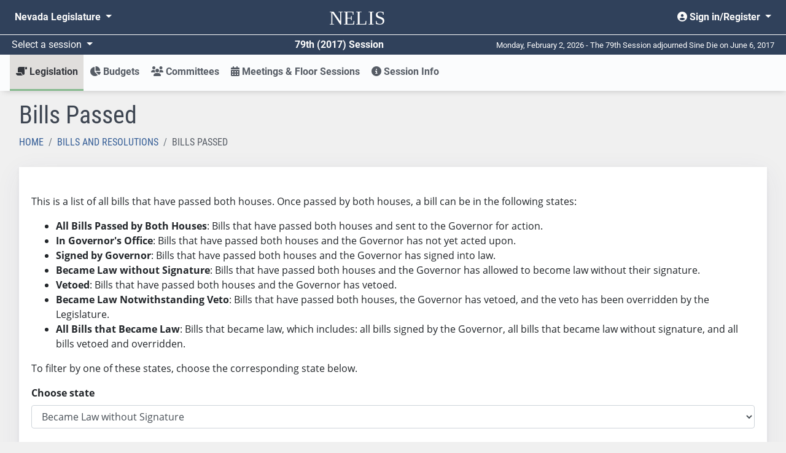

--- FILE ---
content_type: text/html; charset=utf-8
request_url: https://www.leg.state.nv.us/App/Nelis/REL/79th2017/Bills/Passed/BecameLawWithoutSignature
body_size: 9638
content:
<!DOCTYPE html>
<html lang="en">
<head>
    <title>Bills Passed</title>
    <meta charset="utf-8" />
    <meta http-equiv="X-UA-Compatible" />
    <meta name="viewport" content="width=device-width, initial-scale=1">
    <meta name="description" content="The Nevada Legislature's site for finding and tracking bills, bill draft requests, and budgets from 2011 forward.">
    <link href="/App/NELIS/REL/favicon.ico" rel="shortcut icon" type="image/x-icon" />
    <link rel="preconnect" href="https://kit.fontawesome.com/" crossorigin="anonymous" />
    <link rel="preconnect" href="https://cdn.feedbackify.com/" crossorigin="anonymous" />
    <script src="https://kit.fontawesome.com/a2330d7b33.js" asynccrossorigin="anonymous"></script>
    <link rel="preconnect" href="https://fonts.gstatic.com/" crossorigin />
    <!-- Google Tag Manager -->
    <script>
    (function (w, d, s, l, i) {
            w[l] = w[l] || []; w[l].push({
                'gtm.start':
                    new Date().getTime(), event: 'gtm.js'
            }); var f = d.getElementsByTagName(s)[0],
                j = d.createElement(s), dl = l != 'dataLayer' ? '&l=' + l : ''; j.async = true; j.src =
                    'https://www.googletagmanager.com/gtm.js?id=' + i + dl; f.parentNode.insertBefore(j, f);
        })(window, document, 'script', 'dataLayer', 'GTM-56HJCD88');</script>
    <!-- End Google Tag Manager -->
    <script src="/App/NELIS/REL/Scripts/sitewide?v=RAJJQ_iCjVuQgtRGe5YiUBc7Wz4-URfx_z9j8KpF6ww1"></script>

    <script src="/App/NELIS/REL/Scripts/kendo/sitewide?v=O2lwSL6Ab_BJE5cxWOo_if3gkc7HPb7SquE1OxIyKlA1"></script>

    
    <link href="/App/NELIS/REL/Content/kendo/sitewide?v=MKG48yMyalJ3Mau7W2VqKV3SA90mijeywq654SpxhCU1" rel="stylesheet"/>


    <link href="/App/NELIS/REL/Content/ej2/fabric.css" rel="stylesheet" />
    <link href="/App/NELIS/REL/Content/nelisStyles?v=zKKrd_op70ZxReFAV9mo9iGEZdCPVneGPkpx3iTHNmk1" rel="stylesheet"/>



    

    
</head>
<body class="bg-body bootstrap-fs-modal" data-context="Bill" data-pagetype="Item Home" data-sign-in-link="/App/NELIS/REL/79th2017/Account/Signin">

    


<!-- Google Tag Manager (noscript) -->
<noscript>
    <iframe src="https://www.googletagmanager.com/ns.html?id=GTM-56HJCD88"
            height="0" width="0" style="display:none;visibility:hidden"></iframe>
</noscript>
<!-- End Google Tag Manager (noscript) -->
<header id="mainMenu" class="d-print-none">
    <nav class="navbar navbar-expand-md nelis-header bg-main navbar-dark" aria-label="Sitewide navigation">
        <div class="navbar-wrapper">
            <div class="navbar-header">
                <a id="skip-link" href="javascript:skipToMainContent();">Skip to main content</a>
                <ul class="nav navbar-nav flex-row">
                    <button id="toggleNelisMain" class="navbar-toggler d-md-none mr-auto" type="button"
                            data-toggle="collapse" data-target="#nelisMain" aria-controls="nelisMain"
                            aria-expanded="false" aria-label="Toggle nelis navigation">
                        <i class="fa fa-bars fa-lg" aria-hidden="true"></i>
                    </button>
                    <li class="nav-item">
                        <a class="navbar-brand align-middle" href="/App/NELIS/REL/79th2017">
                            <span class="nelis-header-logo">NELIS</span>
                        </a>
                    </li>
                    <li class="nav-item d-md-none">
                        <button id="toggleNvLeg"
                                class="nav-link open-navbar-container navbar-toggler" data-toggle="collapse"
                                data-target="#navbar-mobile" aria-label="Toggle legislature menu navigation">
                            <i class="fa fa-ellipsis-v fa-lg"></i>
                        </button>
                    </li>
                </ul>
            </div>
            <div class="navbar-container">
                <div class="collapse navbar-collapse" id="navbar-mobile">
                    <ul class="nav navbar-nav mr-auto float-left">
                        <li class="nav-item dropdown">
                            <a class="nav-link dropdown-toggle" id="nvleg" href="#" data-toggle="dropdown"
                               data-offset="-50,5" aria-haspopup="true" aria-expanded="false">
                                Nevada
                                Legislature
                            </a>
                            <div class="dropdown-menu nvleg bg-main-lighten-20" aria-labelledby="nvleg">
                                <div class="container-fluid">
                                    <div class="row">
                                        <div class="col-md-3">
                                            <div class="nav flex-column">
                                                <div class="nav-item">
                                                    <a href="/" class="nav-link font-weight-bold h5">Home</a>
                                                </div>
                                                <div class="dropdown-divider">
                                                </div>
                                                <div class="nav-item">
                                                    <span class="nav-link font-weight-bold h5">Session</span>
                                                </div>
                                                <div class="nav-item pl-2">
                                                    <a class="nav-link" href="/App/NELIS/REL/">Session Information (2011-current)</a>
                                                </div>
                                                <div class="nav-item pl-2">
                                                    <a class="nav-link" href="/Session/">Session Information (pre-2011)</a>
                                                </div>
                                                <div class="dropdown-divider">
                                                </div>
                                                <div class="nav-item">
                                                    <a class="nav-link font-weight-bold h5" href="/App/InterimCommittee/REL/">Interim Committees</a>
                                                </div>
                                                <div class="dropdown-divider">
                                                </div>
                                                <div class="nav-item">
                                                    <span class="font-weight-bold nav-link h5">Meetings</span>
                                                </div>
                                                <div class="nav-item pl-2">
                                                    <a class="nav-link" href="/App/Calendar/A/">Calendar of Meetings</a>
                                                </div>
                                                <div class="nav-item pl-2">
                                                    <a class="nav-link" href="/Video/">View Archived Meetings</a>
                                                </div>
                                            </div>
                                        </div>
                                        <div class="col-md-3">
                                            <div class="nav flex-column">
                                                <div class="nav-item">
                                                    <a href="/Senate/" class="nav-link font-weight-bold h5">Senate</a>
                                                </div>
                                                <div class="dropdown-divider">
                                                </div>
                                                <div class="nav-item">
                                                    <a class="nav-link font-weight-bold h5" href="https://asm.leg.state.nv.us/">Assembly</a>
                                                </div>
                                                <div class="dropdown-divider">
                                                </div>
                                                <div class="nav-item">
                                                    <span class="nav-link font-weight-bold h5">Legislators</span>
                                                </div>
                                                <div class="nav-item pl-2">
                                                    <a class="nav-link" href="/whosmylegislator/">Find your Legislators</a>
                                                </div>
                                                <div class="nav-item pl-2">
                                                    <a class="nav-link" href="/App/Legislator/A/Senate/">Senators</a>
                                                </div>
                                                <div class="nav-item pl-2">
                                                    <a class="nav-link" href="/App/Legislator/A/Assembly/">Assembly Members</a>
                                                </div>
                                            </div>
                                        </div>
                                        <div class="col-md-3">
                                            <div class="nav flex-column">
                                                <div class="nav-item">
                                                    <span class="nav-link font-weight-bold h5">Laws &amp; Regulations</span>
                                                </div>
                                                <div class="nav-item pl-2">
                                                    <a href="/law1.html" class="nav-link">Nevada Revised Statutes</a>
                                                </div>
                                                <div class="nav-item pl-2">
                                                    <a class="nav-link" href="/law1.html">Statutes of Nevada</a>
                                                </div>
                                                <div class="nav-item pl-2">
                                                    <a class="nav-link" href="/Const/NVConst.html">Nevada Constitution</a>
                                                </div>
                                                <div class="nav-item pl-2">
                                                    <a class="nav-link" href="/NAC/">Nevada Administrative Code</a>
                                                </div>
                                                <div class="nav-item pl-2">
                                                    <a class="nav-link" href="/register/">Nevada Register</a>
                                                </div>
                                            </div>
                                        </div>
                                        <div class="col-md-3">
                                            <div class="nav flex-column">
                                                <div class="nav-item">
                                                    <span class="nav-link font-weight-bold h5">Legislative Counsel Bureau</span>
                                                </div>
                                                <div class="nav-item pl-2">
                                                    <a class="nav-link" href="/Division/lcb/director.html">Director's Office</a>
                                                </div>
                                                <div class="nav-item pl-2">
                                                    <a class="nav-link" href="/Division/Administrative/">Administrative Division</a>
                                                </div>
                                                <div class="nav-item pl-2">
                                                    <a class="nav-link" href="/Division/Audit/">Audit Division</a>
                                                </div>
                                                <div class="nav-item pl-2">
                                                    <a class="nav-link" href="/Division/Fiscal/">Fiscal Analysis Division</a>
                                                </div>
                                                <div class="nav-item pl-2">
                                                    <a class="nav-link" href="/Division/Legal/">Legal Division</a>
                                                </div>
                                                <div class="nav-item pl-2">
                                                    <a class="nav-link" href="/Division/Research/">Research Division</a>
                                                </div>
                                            </div>
                                        </div>
                                    </div>
                                </div>
                            </div>
                        </li>
                    </ul>
                    <ul class="nav navbar-nav float-right">
                        <li class="nav-item dropdown">
                                <a class="nav-link dropdown-toggle text-right" href="#" id="userMenu"
                                   role="button" data-toggle="dropdown" aria-haspopup="true" aria-expanded="false">
                                    <i class="fas fa-user-circle" aria-hidden="true"></i> Sign in/Register
                                </a>
                                <div class="dropdown-menu dropdown-menu-right bg-main-lighten-20" aria-labelledby="userMenu">
                                    <a class="dropdown-item" href="https://www.leg.state.nv.us/App/Authenticate/Account/Register"><i class="fas fa-user-plus" aria-hidden="false"></i> Register</a>
                                    <a class="dropdown-item" href="/App/NELIS/REL/79th2017/Account/Signin?returnURL=https%3A%2F%2Fwww.leg.state.nv.us%2FApp%2FNelis%2FREL%2F79th2017%2FBills%2FPassed%2FBecameLawWithoutSignature"><i class="fas fa-sign-in-alt" aria-hidden="true"></i> Sign in</a>
                                </div>

                        </li>
                    </ul>
                </div>
            </div>
        </div>
    </nav>
    <!-- #region Announcement -->
    <div id="announcements-container">
    </div>
    <script>
		$(document).ready(function() {
            $("#announcements-container").load("/App/NELIS/REL/79th2017/Home/Announcements");
        })
    </script>
    <!-- #endregion -->
    <div class="bg-main navbar-dark row flex-no-wrap justify-content-between align-items-center header-divider mx-0 p-1">
        <div class="col-sm-12 col-md-6 d-flex justify-content-between">
            <div class="dropdown">
                <a class="dropdown-toggle session-text" id="session" href="#" data-toggle="dropdown" data-offset="30,0"
                   aria-haspopup="true" aria-expanded="false">
                    Select a session
                </a>
                <div class="dropdown-menu bg-main-lighten-20" aria-labelledby="session">
                                    <a class="dropdown-item"
                                       href="/App/NELIS/REL/83rd2025">
                                        83rd (2025) Session
                                    </a>
                                    <a class="dropdown-item"
                                       href="/App/NELIS/REL/82nd2023">
                                        82nd (2023) Session
                                    </a>
                                    <a class="dropdown-item"
                                       href="/App/NELIS/REL/81st2021">
                                        81st (2021) Session
                                    </a>
                                    <a class="dropdown-item"
                                       href="/App/NELIS/REL/80th2019">
                                        80th (2019) Session
                                    </a>
                                    <a class="dropdown-item" href="https://www.leg.state.nv.us/App/NELIS/REL/79th2017">79th (2017) Session</a>
                                    <a class="dropdown-item"
                                       href="/App/NELIS/REL/78th2015">
                                        78th (2015) Session
                                    </a>
                                    <a class="dropdown-item"
                                       href="/App/NELIS/REL/77th2013">
                                        77th (2013) Session
                                    </a>
                                    <a class="dropdown-item"
                                       href="/App/NELIS/REL/76th2011">
                                        76th (2011) Session
                                    </a>
                                    <a class="dropdown-item"
                                       href="/App/NELIS/REL/75th2009">
                                        75th (2009) Session
                                    </a>
                            <div class="dropdown-divider"></div>
                                    <a class="dropdown-item"
                                       href="/App/NELIS/REL/36th2025Special">
                                        36th (2025) Special Session
                                    </a>
                                    <a class="dropdown-item"
                                       href="/App/NELIS/REL/35th2023Special">
                                        35th (2023) Special Session
                                    </a>
                                    <a class="dropdown-item"
                                       href="/App/NELIS/REL/34th2023Special">
                                        34th (2023) Special Session
                                    </a>
                                    <a class="dropdown-item"
                                       href="/App/NELIS/REL/33rd2021Special">
                                        33rd (2021) Special Session
                                    </a>
                                    <a class="dropdown-item"
                                       href="/App/NELIS/REL/32nd2020Special">
                                        32nd (2020) Special Session
                                    </a>
                                    <a class="dropdown-item"
                                       href="/App/NELIS/REL/31st2020Special">
                                        31st (2020) Special Session
                                    </a>
                                    <a class="dropdown-item"
                                       href="/App/NELIS/REL/30th2016Special">
                                        30th (2016) Special Session
                                    </a>
                                    <a class="dropdown-item"
                                       href="/App/NELIS/REL/29th2015Special">
                                        29th (2015) Special Session
                                    </a>
                                    <a class="dropdown-item"
                                       href="/App/NELIS/REL/28th2014Special">
                                        28th (2014) Special Session
                                    </a>
                                    <a class="dropdown-item"
                                       href="/App/NELIS/REL/27th2013Special">
                                        27th (2013) Special Session
                                    </a>
                                    <a class="dropdown-item"
                                       href="/App/NELIS/REL/26th2010Special">
                                        26th (2010) Special Session
                                    </a>
                </div>
            </div>
            <div class="text-right font-weight-bold session-text">79th (2017) Session</div>
        </div>
        <div class="col-sm-12 col-md-6 text-right d-none d-md-block days-remaining">
            Monday, February 2, 2026 - The 79th Session adjourned Sine Die on June 6, 2017
        </div>
    </div>
</header>
    


<nav id="nelisMenu"
     class="navbar navbar-light bg-complement navbar-expand-md sticky-top justify-content-between navbar-shadow navbar-without-dd-arrow nelis-menu" aria-label="NELIS navigation">
    <div class="collapse navbar-collapse" id="nelisMain">
        <ul class="navbar-nav flex-sm-column flex-md-row mr-auto">
            <li class="nav-item dropdown  active">
                <a class="nav-link dropdown-toggle" href="#" id="legislation" role="button" data-toggle="dropdown"
                   aria-haspopup="true" aria-expanded="false">
                    <i class="fas fa-scroll fa-flip-horizontal" aria-hidden="true"></i> Legislation
                </a>
                <div class="dropdown-menu" aria-labelledby="legislation">
                    <div class="container-fluid">
                        <div class="row">
                            <div class="col-md-4">
                                <div class="nav flex-column">
                                    <div class="nav-item">
                                        <a class="nav-link" href="/App/NELIS/REL/79th2017/Bills">All Bills and Resolutions</a>
                                    </div>
                                    <div class="nav-item">
                                        <a class="nav-link" href="/App/NELIS/REL/79th2017/Reports">Reports and Links</a>
                                    </div>
                                                <div class="nav-item">
                                                    <a class="nav-link" href="http://search.leg.state.nv.us/79th2017/Bills/79th2017_Bills.html">
                                                        <i class="fa fa-search" aria-hidden="true"></i>
                                                        Search Bills and Resolutions <i class="fas fa-external-link-alt" aria-hidden="true"></i>
                                                    </a>
                                                </div>

                                    <div class="dropdown-divider"></div>
                                    <span class="font-weight-bold h5 menu-subheader">Bill Draft Requests (BDRs)</span>
                                    <div class="nav-item">
                                        <a href="/App/NELIS/REL/79th2017/Bdrs/List" class="nav-link">BDR List</a>
                                    </div>
                                </div>
                            </div>
                            <div class="col-md-4">
                                <div class="nav flex-column">
                                    <span class="font-weight-bold h5 menu-subheader">Assembly</span>
                                    <div class="nav-item">
                                        <a class="nav-link" href="/App/NELIS/REL/79th2017/Bills?selectedBillTypes=AB">Assembly Bills</a>
                                    </div>
                                    <div class="nav-item">
                                        <a class="nav-link" href="/App/NELIS/REL/79th2017/Bills?selectedBillTypes=AR">Assembly Resolutions</a>
                                    </div>
                                    <div class="nav-item">
                                        <a class="nav-link" href="/App/NELIS/REL/79th2017/Bills?selectedBillTypes=ACR">Assembly Concurrent Resolutions</a>
                                    </div>
                                    <div class="nav-item">
                                        <a class="nav-link" href="/App/NELIS/REL/79th2017/Bills?selectedBillTypes=AJR">Assembly Joint Resolutions</a>
                                    </div>
                                    <div class="dropdown-divider"></div>
                                    <div class="nav-item">
                                        <a class="nav-link" href="/App/NELIS/REL/79th2017/Bills?selectedBillTypes=IP">Initiative Petitions</a>
                                    </div>
                                </div>
                            </div>
                            <div class="col-md-4">
                                <div class="nav flex-column">
                                    <span class="font-weight-bold h5 menu-subheader">Senate</span>
                                    <div class="nav-item">
                                        <a class="nav-link" href="/App/NELIS/REL/79th2017/Bills?selectedBillTypes=SB">Senate Bills</a>
                                    </div>
                                    <div class="nav-item">
                                        <a class="nav-link" href="/App/NELIS/REL/79th2017/Bills?selectedBillTypes=SR">Senate Resolutions</a>
                                    </div>
                                    <div class="nav-item">
                                        <a class="nav-link" href="/App/NELIS/REL/79th2017/Bills?selectedBillTypes=SCR">Senate Concurrent Resolutions</a>
                                    </div>
                                    <div class="nav-item">
                                        <a class="nav-link" href="/App/NELIS/REL/79th2017/Bills?selectedBillTypes=SJR">Senate Joint Resolutions</a>
                                    </div>
                                    <div class="dropdown-divider"></div>
                                    <div class="nav-item">
                                        <a class="nav-link" href="/App/NELIS/REL/79th2017/Bills?selectedBillTypes=PSB">All Previous Session Bills</a>
                                    </div>
                                </div>
                            </div>
                        </div>
                    </div>
                </div>
            </li>
                <li class="nav-item dropdown ">
                    <a class="nav-link dropdown-toggle" href="#" id="budgets" role="button" data-toggle="dropdown" aria-haspopup="true" aria-expanded="false"><i class="fas fa-chart-pie" aria-hidden="true"></i> Budgets</a>
                    <div class="dropdown-menu" aria-labelledby="budgets">
                        <div class="container">
                            <div class="row">
                                    <div class="col-md-6">
                                        <div class="nav flex-column">
                                            <div class="nav-item">
                                                <a class="nav-link" href="/App/NELIS/REL/79th2017/Budgets/List">Budgets by Number</a>
                                            </div>
                                            <div class="nav-item">
                                                <a class="nav-link" href="/App/NELIS/REL/79th2017/Budgets/List">Budgets by Title</a>
                                            </div>
                                            <div class="nav-item">
                                                <a class="nav-link" href="/App/NELIS/REL/79th2017/Budgets/List">Budgets by Department</a>
                                            </div>
                                            <div class="nav-item">
                                                <a class="nav-link" href="/App/NELIS/REL/79th2017/Budgets/List">Budgets by Function</a>
                                            </div>
                                        </div>
                                    </div>
                                <div class="col-md-6">
                                    <div class="nav flex-column">
                                                <div class="nav-item">
                                                        <a class="nav-link" href="http://budget.nv.gov/uploadedFiles/budgetnvgov/content/StateBudget/2018-2019/FY2017-2019_GovExecBudgetBook-Online.pdf" target="_blank" rel="noopener noreferrer">Governor Sandoval&#39;s 2017-2019 Biennium Proposed Executive Budget</a>
                                                </div>
                                                <div class="nav-item">
                                                        <a class="nav-link" href="/Division/Fiscal/Fiscal%20Report/2017/2017_FiscalReport.pdf" target="_blank" rel="noopener noreferrer">2017 Fiscal Report</a>
                                                </div>
                                                                                    <div class="dropdown-divider"></div>
                                                        <div class="nav-item">
                                                            <a class="nav-link" href="http://search.leg.state.nv.us/79th2017/Budgets/79th2017_Budgets.html">
                                                                <i class="fa fa-search" aria-hidden="true"></i>
                                                                Search Budgets <i class="fas fa-external-link-alt" aria-hidden="true"></i>
                                                            </a>
                                                        </div>
                                    </div>
                                </div>
                            </div>
                        </div>
                    </div>
                </li>
            <li class="nav-item dropdown  ">
                <a class="nav-link dropdown-toggle" href="#" id="committees" role="button"
                   data-toggle="dropdown" aria-haspopup="true" aria-expanded="false">
                    <i class="fas fa-users" aria-hidden="true"></i> Committees
                </a>
                <div class="dropdown-menu" aria-labelledby="committees">
                    <div class="container">
                        <div class="row">
                            <div class="col-md-4">
                                <div class="nav flex-column">
                                    <div class="nav-item">
                                        <a href="/App/NELIS/REL/79th2017/Committees/List" class="nav-link">All Standing Committees</a>
                                    </div>
                                    <div class="nav-item">
                                        <a href="/App/NELIS/REL/79th2017/Committees/ConferenceCommittees" class="nav-link"> Conference Committees</a>
                                    </div>
                                                <div class="nav-item">
                                                    <a class="nav-link" href="http://search.leg.state.nv.us/79th2017/Minutes/79th2017_Minutes.html">
                                                        <i class="fa fa-search" aria-hidden="true"></i>
                                                        Search Committee Minutes <i class="fas fa-external-link-alt" aria-hidden="true"></i>
                                                    </a>
                                                </div>

                                </div>
                            </div>
                            <div class="col-md-4">
                                <div class="nav flex-column">
                                    <span class="font-weight-bold h5 menu-subheader">Assembly Committees</span>
                                        <div class="nav-item">
                                            <a class="nav-link" href="/App/NELIS/REL/79th2017/Committee/184/Overview">Commerce and Labor</a>
                                        </div>
                                        <div class="nav-item">
                                            <a class="nav-link" href="/App/NELIS/REL/79th2017/Committee/172/Overview">Committee of the Whole</a>
                                        </div>
                                        <div class="nav-item">
                                            <a class="nav-link" href="/App/NELIS/REL/79th2017/Committee/212/Overview">Corrections, Parole, and Probation</a>
                                        </div>
                                        <div class="nav-item">
                                            <a class="nav-link" href="/App/NELIS/REL/79th2017/Committee/168/Overview">Education</a>
                                        </div>
                                        <div class="nav-item">
                                            <a class="nav-link" href="/App/NELIS/REL/79th2017/Committee/179/Overview">Government Affairs</a>
                                        </div>
                                        <div class="nav-item">
                                            <a class="nav-link" href="/App/NELIS/REL/79th2017/Committee/170/Overview">Health and Human Services</a>
                                        </div>
                                        <div class="nav-item">
                                            <a class="nav-link" href="/App/NELIS/REL/79th2017/Committee/188/Overview">Judiciary</a>
                                        </div>
                                        <div class="nav-item">
                                            <a class="nav-link" href="/App/NELIS/REL/79th2017/Committee/175/Overview">Legislative Operations and Elections</a>
                                        </div>
                                        <div class="nav-item">
                                            <a class="nav-link" href="/App/NELIS/REL/79th2017/Committee/174/Overview">Natural Resources, Agriculture, and Mining</a>
                                        </div>
                                        <div class="nav-item">
                                            <a class="nav-link" href="/App/NELIS/REL/79th2017/Committee/177/Overview">Taxation</a>
                                        </div>
                                        <div class="nav-item">
                                            <a class="nav-link" href="/App/NELIS/REL/79th2017/Committee/169/Overview">Transportation</a>
                                        </div>
                                        <div class="nav-item">
                                            <a class="nav-link" href="/App/NELIS/REL/79th2017/Committee/178/Overview">Ways and Means</a>
                                        </div>
                                </div>
                            </div>
                            <div class="col-md-4">
                                <div class="nav flex-column">
                                    <span class="font-weight-bold h5 menu-subheader">Senate Committees</span>
                                        <div class="nav-item">
                                            <a class="nav-link" href="/App/NELIS/REL/79th2017/Committee/187/Overview">Commerce, Labor and Energy</a>
                                        </div>
                                        <div class="nav-item">
                                            <a class="nav-link" href="/App/NELIS/REL/79th2017/Committee/167/Overview">Committee of the Whole</a>
                                        </div>
                                        <div class="nav-item">
                                            <a class="nav-link" href="/App/NELIS/REL/79th2017/Committee/185/Overview">Education</a>
                                        </div>
                                        <div class="nav-item">
                                            <a class="nav-link" href="/App/NELIS/REL/79th2017/Committee/166/Overview">Finance</a>
                                        </div>
                                        <div class="nav-item">
                                            <a class="nav-link" href="/App/NELIS/REL/79th2017/Committee/183/Overview">Government Affairs</a>
                                        </div>
                                        <div class="nav-item">
                                            <a class="nav-link" href="/App/NELIS/REL/79th2017/Committee/180/Overview">Health and Human Services</a>
                                        </div>
                                        <div class="nav-item">
                                            <a class="nav-link" href="/App/NELIS/REL/79th2017/Committee/173/Overview">Judiciary</a>
                                        </div>
                                        <div class="nav-item">
                                            <a class="nav-link" href="/App/NELIS/REL/79th2017/Committee/176/Overview">Legislative Operations and Elections</a>
                                        </div>
                                        <div class="nav-item">
                                            <a class="nav-link" href="/App/NELIS/REL/79th2017/Committee/186/Overview">Natural Resources</a>
                                        </div>
                                        <div class="nav-item">
                                            <a class="nav-link" href="/App/NELIS/REL/79th2017/Committee/171/Overview">Revenue and Economic Development</a>
                                        </div>
                                        <div class="nav-item">
                                            <a class="nav-link" href="/App/NELIS/REL/79th2017/Committee/181/Overview">Senate Parliamentary Rules and Procedures</a>
                                        </div>
                                        <div class="nav-item">
                                            <a class="nav-link" href="/App/NELIS/REL/79th2017/Committee/182/Overview">Transportation</a>
                                        </div>
                                </div>
                            </div>
                        </div>
                    </div>
                </div>
            </li>
            <li class="nav-item ">
                <a class="nav-link" href="/App/NELIS/REL/79th2017/Meetings"><i class="fas fa-calendar-alt" aria-hidden="true"></i> Meetings &amp; Floor Sessions</a>
            </li>
            <li class="nav-item dropdown ">
                <a href="#" id="sessionInfo" class="nav-link dropdown-toggle" role="button" data-toggle="dropdown" aria-haspopup="true" aria-expanded="false"><i class="fas fa-info-circle" aria-hidden="true"></i> Session Info</a>
                <div class="dropdown-menu" aria-labelledby="sessionInfo">
                    <div class="container-fluid px-lg-5">
                        <div class="row">
                            <div class="col-md-3">
                                <div class="nav flex-column">
                                    <div class="nav-item">
                                        <a class="nav-link" href="/App/NELIS/REL/79th2017/SessionInformation">All Session Information</a>
                                    </div>
                                    
                                    <div class="nav-item">
                                        <a class="nav-link" href="/App/NELIS/REL/79th2017/Journals">Journals</a>
                                    </div>
                                    <div class="nav-item">
                                        <a class="nav-link" href="/App/NELIS/REL/79th2017/Histories">Histories</a>
                                    </div>
                                        <div class="dropdown-divider"></div>
                                        <span class="font-weight-bold h5 menu-subheader">Calendars</span>
                                                <a class="nav-link" href="/Session/79th2017/120-day_calendar.pdf" rel="noopener noreferrer">120-Day Calendar</a>
                                </div>
                            </div>
                            <div class="col-md-9">
                                <div class="row">
                                        <div class="col-md-6 col-lg-4">
                                            <div class="nav flex-column">
                                                <span class="font-weight-bold h5 menu-subheader">Legislators</span>
                                                    <div class="nav-item">
                                                            <a class="nav-link" href="/App/Legislator/A/Senate/79th2017">Senate</a>
                                                    </div>
                                                    <div class="nav-item">
                                                            <a class="nav-link" href="/App/Legislator/A/Assembly/79th2017">Assembly</a>
                                                    </div>
                                                    <div class="nav-item">
                                                    </div>
                                            </div>
                                        </div>

                                                                            <div class="col-md-6 col-lg-4">
                                            <div class="nav flex-column">
                                                <span class="font-weight-bold h5 menu-subheader">Rules</span>
                                                    <div class="nav-item">
                                                            <a class="nav-link" href="/Session/79th2017/Docs/SR_Senate.pdf" target="_blank" rel="noopener noreferrer">Senate Standing Rules with Index</a>
                                                    </div>
                                                    <div class="nav-item">
                                                            <a class="nav-link" href="/Session/79th2017/Docs/SR_Assembly.pdf" target="_blank" rel="noopener noreferrer">Assembly Standing Rules with Index</a>
                                                    </div>
                                                    <div class="nav-item">
                                                            <a class="nav-link" href="/Session/79th2017/Docs/SR_Joint.pdf" target="_blank" rel="noopener noreferrer">Joint Standing Rules with Index</a>
                                                    </div>
                                            </div>
                                        </div>
                                                                            <div class="col-md-6 col-lg-4">
                                            <div class="nav flex-column">
                                                <span class="font-weight-bold h5 menu-subheader"> Lobbyists</span>
                                                    <div class="nav-item">
                                                    </div>
                                                    <div class="nav-item">
                                                    </div>
                                            </div>
                                        </div>
                                </div>
                            </div>
                        </div>
                    </div>
                </div>
            </li>
        </ul>
    </div>
</nav>
    <main id="main-content" tabindex="-2" class="container-fluid pb-md-4">
        




<span id="notification" style="display: none;"></span>

<script id="failTemplate" type="text/x-kendo-template">
   <div class="box fail">
      <div class="notification-image">
         <i class="far fa-times-circle fa-2x"></i>
      </div>
      <div class="notification-message text-wrap">
         <p class="h5">#= title #</p>
         <p>#= message #</p>
      </div>
   </div>
</script>

<script id="successTemplate" type="text/x-kendo-template">
   <div class="box success">
      <div class="notification-image">
         <i class="far fa-check-circle fa-2x"></i>
      </div>
      <div class="notification-message text-wrap">
         <p class="h5">#= title #</p>
         <p>#= message #</p>
      </div>
   </div>
</script>

<style>
   .k-notification {
      border: 0;
      width: 350px;
      min-height: 100px;
      display: table;
   }

      .k-notification .box {
         display: table-row;
      }

      .k-notification .notification-image, .k-notification .notification-message {
         display: table-cell;
      }

      .k-notification .notification-image {
         line-height: 100px;
         padding-left: 7px;
         padding-right:7px;
      }

      .k-notification .notification-message {
         vertical-align: middle;
      }

      .k-notification .box h3 {
         font-size: 1em;
         margin: 0;
         font-weight: bold;
         color: white;
      }

      .k-notification .box p {
         margin: 0;
         color: white;
      }

      .k-notification .box img {
         padding: 0 20px 0 24px;
      }

   /* Fail template */
   .k-notification-fail {
      background: #cd425b !important;
      color: #fff;
   }

   /* Success template */
   .k-notification-success {
      background: #208738 !important;
      color: #fff;
   }
</style>
<style>
	#loading {
		display: none;
	}
</style>

<div class="row px-md-3 pt-3">
	<div class="col">
		<h1>Bills Passed </h1>
		<nav aria-label="breadcrumb">
	<ol class="breadcrumb">
		<li class="breadcrumb-item ">
			<a href="/App/NELIS/REL/79th2017">Home</a>
		</li>
			<li class="breadcrumb-item previous-page">
				<a href="/App/NELIS/REL/79th2017/Bills/HomeBills">Bills and Resolutions</a>
			</li>
						<li class="breadcrumb-item active">
			Bills Passed
		</li>
	</ol>
</nav>
	</div>
</div>
<div class="row px-lg-3">
	<div class="col">
		<div class="card">
			<div class="card-body">
				<div class="my-4">
					<p>This is a list of all bills that have passed both houses. Once passed by both houses, a bill can be in the following states:</p>
					<ul>
						<li><span class="font-weight-bold">All Bills Passed by Both Houses</span>: Bills that have passed both houses and sent to the Governor for action.</li>
						<li><span class="font-weight-bold">In Governor's Office</span>: Bills that have passed both houses and the Governor has not yet acted upon.</li>
						<li><span class="font-weight-bold">Signed by Governor</span>: Bills that have passed both houses and the Governor has signed into law.</li>
						<li><span class="font-weight-bold">Became Law without Signature</span>: Bills that have passed both houses and the Governor has allowed to become law without their signature.</li>
						<li><span class="font-weight-bold">Vetoed</span>: Bills that have passed both houses and the Governor has vetoed.</li>
						<li><span class="font-weight-bold">Became Law Notwithstanding Veto</span>: Bills that have passed both houses, the Governor has vetoed, and the veto has been overridden by the Legislature.</li>
						<li><span class="font-weight-bold">All Bills that Became Law</span>: Bills that became law,  which includes: all bills signed by the Governor, all bills that became law without signature, and all bills vetoed and overridden.</li>
					</ul>
					<p>To filter by one of these states, choose the corresponding state below.</p>
					<div>
<form action="/App/NELIS/REL/79th2017/Bills/Passed/BecameLawWithoutSignature?ContentListingViewModel=Nelis.Web.Models.ContentListingViewModel&amp;SelectedPassedState=BecameLawWithoutSignature&amp;SelectedState=4&amp;AllPassedStates=0" data-ajax="true" data-ajax-loading="#loading" data-ajax-method="Post" data-ajax-mode="replace" data-ajax-update="#bills-list" id="passed-bills" method="post">							<div class="form-group">
								<label for="passed-state-selection" class="font-weight-bold">Choose state</label>
								<select class="form-control" id="passed-state-selection" name="SelectedPassedState"><option value="AllPassed">All Bills Passed by Both Houses</option>
<option value="InGovernorsOffice">In Governor&#39;s Office</option>
<option value="Signed">Signed by Governor</option>
<option selected="selected" value="BecameLawWithoutSignature">Became Law without Signature</option>
<option value="Vetoed">Vetoed</option>
<option value="VetoedAndOverridden">Vetoed and Overridden</option>
<option value="BecameLaw">All Bills that Became Law</option>
</select>
							</div>
</form>					</div>
				</div>
				<div class="d-flex justify-content-center">
					<div class="spinner-border text-primary" id="loading" role="status">
						<span class="sr-only">Loading...</span>
					</div>
				</div>
				<div id="bills-list">
					
	<div class="row px-3">
		<div class="col">
			<h2 class="mb-5 h4">0 Results</h2>
		</div>
	</div>

	<div class="alert alert-primary">There are no bills or resolutions that match this criteria.</div>

				</div>
			</div>
		</div>
	</div>
</div>


<script>
	$('#passed-state-selection').on('change', function () {
		$('#passed-bills').submit();
	});
</script>






        <a id="back-to-top" href="#" class="btn btn-primary back-to-top d-print-none" role="button"><i class="fas fa-angle-double-up" aria-hidden="true"></i><span class="sr-only">Back to top</span></a>
<script>
	$(document).on("scroll", function () {
		if ($(document).scrollTop() > 50) {
			$('#back-to-top').fadeIn();
		}
		else {
			$('#back-to-top').fadeOut();
		}
	});
</script>

    </main>
    <div class="drag-target"></div>
    <div class="tap-target"></div>

    <footer class="footer bg-main d-print-none">
	<div class="container-fluid py-md-3 px-md-5">
		<div class="row">
			<div class="col-md-4">
				<div class="media">
					<img src="https://www.leg.state.nv.us/Site/image/graphic/lcb-seal.png" class="align-self-center mr-3 d-none d-lg-block" alt="Legislative Counsel Bureau Seal">
					<div class="media-body">
						<p>
							<address>Nevada State Legislature<br />
							401 S. Carson St.<br />
							Carson City, NV 89701 <br />
							775-684-6800
							</address>
						</p>
					</div>
				</div>
			</div>
			<div class="col-md-4">
				<ul class="list-unstyled pl-md-5">
					<li>
						<a href="/general/feedback.html">Contact</a>
					</li>
					<li>
						<a href="#" class="feedback" title="This link opens a feedback form in a dialog" onclick="fby.push(['showForm', '13587']);return false;">Website Feedback</a>
					</li>
					<li>
						<a href="/lcb/Admin/EmploymentOpportunities/">Employment Opportunities</a>
					</li>
					<li>
						<a href="https://shop.leg.state.nv.us/">Gift Shop</a>
					</li>
				</ul>
			</div>
			<div class="col-md-4">
				<ul class="list-unstyled pl-md-5">
					<li>
						<a href="/universalaccess.htm">Accessibility</a>
					</li>
					<li>
						<a href="http://nv.gov/privacy-policy/">Privacy Policy <i class="fas fa-external-link-alt" aria-hidden="true"></i></a>
					</li>
					<li>
						<a href="/General/rfp/">Requests for Proposal</a>
					</li>
				</ul>
			</div>
		</div>
		<div class="row pt-2">
			<div class="col">
				<p class="text-center"> &copy; 2026 Nevada Legislative Counsel Bureau</p>
				<p class="text-center">
						Version Build Date: 12/12/2025 7:46:09 AM

							</p>
			</div>
		</div>
	</div>
</footer>


    
	<div class="modal fade modal-fullscreen modal-fullscreen-bottom-footer" id="showMyNotes" tabindex="-1" role="dialog" aria-labelledby="notes-widget-title" data-save-notes-url='/App/NELIS/REL/79th2017/Notes/Save'>
	<div id="myNotesDialog" class="modal-dialog modal-dialog-scrollable modal-lg ">
<form action="/App/NELIS/REL/79th2017/Notes/Save" id="manage-notes-form" method="post">			<div class="modal-content">
				<div class="modal-header bg-main-lighten-40">
					<div class="modal-title text-wrap" id="notes-widget-title">
						Notes for XXXContentName
					</div>
					<button type="button" class="close" data-dismiss="modal" aria-label="close"><span aria-hidden="true">&times;</span></button>
				</div>
				<div id="divNotesHeader" class="content-information"></div>
				<div class="modal-body">
					<div class="k-content">
						<div id="myNotesTabStrip">
							<ul>
								<li id="contentNoteTab" class="modal-tablist tab d-print-none k-state-active" data-tabTitle="Content Note" data-tabName="ContentNote">Note for this XXX</li>
								<li id="tagNotesTab" class="modal-tablist tab d-print-none" data-tabTitle="Tag Notes" data-tabName="TagNotes">Notes for this XXX's Tags</li>
							</ul>
							<div>
								<div id="divContentNote" class="content"></div>  
							</div>
							<div>
								<div id="divTagNotes" class="content"></div>  
							</div>
						</div>
					</div>
				</div>

				<div class="modal-footer">
					<div class="d-flex flex-column flex-lg-row">
						<button id="content-note-remove-button" type="button" class="btn btn-danger modal-button my-1 mr-md-1" onclick="RemoveContentNote()"><i class="fas fa-trash-alt"></i> Remove Note</button>
						<button id="tag-note-remove-button" type="button" class="btn btn-danger modal-button my-1 mr-md-1" onclick="RemoveTagNote()"><i class="fas fa-trash-alt"></i> Remove Note for this Tag</button>
						<button id="cancel-note-action" type="button" class="btn btn-dark modal-button my-1 mr-md-1" onclick="ConfirmMyNotesCancel()"><i class="fas fa-times"></i> Cancel</button>
						<button type="submit" class="btn btn-primary modal-button my-1"><i class="fas fa-save"></i> Save Changes &amp; Close</button>
					</div>
				</div>
			</div>
</form>	</div>
</div>
<input type="hidden" id="dirtyNotesData" value="false">
<script>
	$(document).ready(function () {
		function onTabSelect(e) {
			var selectedTabId = e.item.id;
			displayButtons(selectedTabId);
		}

		$("#myNotesTabStrip").kendoTabStrip({
			select: onTabSelect,
			animation: {
				open: {
					effects: "fadeIn"
				}
			}
		});

		$("#manage-notes-form").on('submit', function (event) {
			event.preventDefault();
			$.ajax({
				url: $("#showMyNotes").data("save-notes-url"),
				data: $("#manage-notes-form").serialize(),
				type: 'POST',
				success: function (data) {
					$('#dirtyNotesData').val('false');
					$("#showMyNotes").modal('hide');
					if (data.Data[0] != null) {
						console.log(data);
						var contentKey = data.Data[0].ContentKey;
						var contentNote = data.Data[0].NoteText;
						$("body").trigger("NoteUpdated", [contentKey, contentNote]);  //fire event to update any ExpandableNote(s) [may be more than 1 because of Search pages]
					}

				}
			});
		});

		$("#showMyNotes").on("hidden.bs.modal", function () {
			$(this).removeData('bs.modal');  /*clear data so this widget will be refreshed when dialog reopened*/
		});
	});

	function displayButtons(selectedTabId) {
		if (selectedTabId === 'contentNoteTab') {
			$('#content-note-remove-button').show();
			$('#tag-note-remove-button').hide();
		}
		else if (selectedTabId === 'tagNotesTab') {
			$('#content-note-remove-button').hide();
			if ($("#numTags").val() > 0) {
				$('#tag-note-remove-button').show();
			}
			else {
				$('#tag-note-remove-button').hide();
			}
		}
	}

	function ConfirmMyNotesCancel() {
		if ($('#dirtyNotesData').val() === 'false') {
			$("#showMyNotes").modal('hide');
		}
		else {
			if (confirm('You have changed note text.  Are you sure you want to exit without saving your changes?')) {
				$('#dirtyNotesData').val('false');
				$("#showMyNotes").modal('hide');
			}
		}
	}
</script>

	<div class="modal fade modal-fullscreen modal-fullscreen-bottom-footer" id="showMyTags" tabindex="-1" role="dialog" aria-labelledby="tags-widget-title">
	<div class="modal-dialog modal-dialog-scrollable modal-lg ">
			<div class="modal-content">
				<div class="modal-header bg-main-lighten-40">
					<div class="modal-title text-wrap" id="tags-widget-title">
						Tags for XXXContentName
					</div>
					<button type="button" class="close" data-dismiss="modal" aria-label="close"><span aria-hidden="true">&times;</span></button>
				</div>
				<div id="divTagsHeader" class="content-information"></div>
				<div class="modal-body">
					<div class="k-content">
						<div id="myTagsTabStrip">
							<ul>
								<li id="contentTagsTab" class="modal-tablist tab d-print-none k-state-active" data-tabTitle="Content Tags" data-tabName="ContentTags">Tags for this XXX</li>
								<li id="allTagsTab" class="modal-tablist tab d-print-none" data-tabTitle="All Tags" data-tabName="AllTags">All Tags</li>
							</ul>
							<div>
								<div id="divContentTags" class="content"></div>  
							</div>
							<div>
								<div id="divAllTags" class="content"></div>  
							</div>
						</div>
					</div>
				</div>

				<div class="modal-footer">
					<button type="button" class="btn btn-dark" onclick="CloseTagsModal()"><i class="fas fa-times"></i> Cancel</button>
				</div>
			</div>
	</div>
</div>
<input type="hidden" id="dirtyContentTagsData" value="false">
<script>
	$(document).ready(function () {
		$("#myTagsTabStrip").kendoTabStrip({
			animation: {
				open: {
					effects: "fadeIn"
				}
			},
			show: onTabSelect
		});

		$(".modal").on("hidden.bs.modal", function () {
			$(this).removeData('bs.modal');  /*clear data so widget will be refreshed when dialog reopened*/
		});
	});

    function onTabSelect(e) {
		if ($(e.item).index() == 0 && $('#dirtyContentTagsData').val() === 'true') {  //only refesh the ContentTags grid if ContentTag info has been changed on the AllTags Tab (Rename, Delete)
			$('#ContentTagsGrid').data('kendoGrid').dataSource.read();
			$('#ContentTagsGrid').data('kendoGrid').refresh();
		}
		$('#dirtyContentTagsData').val('false');
	}

    function CloseTagsModal() {
        var contentKey = $('#contentKey').val();
        var contentTypeId = $('#contentTypeId').val();        
        var url = document.URL;
        $("#showMyTags").modal('hide');
        //The code below was added to support the MyPlt controller/view.
        if (url.indexOf("MyPlt") !== -1) {
            url = $("#divListContent").attr('data-url');
            $.ajax({
                type: "Get",
                url: url,
                async: false,
                dataType: "html",
                data: {
                    contentKey: contentKey,
                    contentTypeId: contentTypeId
                },
                success: function (data) {
                    $(".tags-widget-" + contentKey + "-" + contentTypeId).empty().html(data);
                },
                fail: function(data) {
                    console.log(data);
                }
            });

        }
    };
</script>


    
    <script src="/App/NELIS/REL/Scripts/nelis/sitewide?v=iH2222IqdHebY3ZzmsCyRgZzMnsNPUjAnERFX9Gyf041"></script>

    <script src="/App/NELIS/REL/bundles/modernizr?v=MhA1JxoVzBJp5w0-d8eQmLv6zDfu0ixf3gaaaCaSgN01" defer></script>

    
	<script src="/App/NELIS/REL/Scripts/Nelis/listPages?v=l1Jp6_eXdBkESE63sz7U_OMFjuwBzO1ofVQpj6OxdR41"></script>

	<script src="/App/NELIS/REL/Scripts/Nelis/pltWidgets?v=ouL46NmzIwAxrp6aHw6CicuRCOsCNg_V3hqFNjISagc1"></script>

	<script src="/App/NELIS/REL/Scripts/Nelis/Notifications.js"></script>



    <!-- Feedbackify -->
    <script defer type="text/javascript">
        var fby = fby || [];
        (function () {
            var f = document.createElement('script');
            f.type = 'text/javascript';
            f.async = true;
            f.src = '//cdn.feedbackify.com/f.js';
            var s = document.getElementsByTagName('script')[0];
            s.parentNode.insertBefore(f, s);
        })();
    </script>
    <script>
        $(function () {
            $('.feedback').click(function () {
                $('#fby-form').attr({
                    'role': 'dialog',
                    'aria-label': 'Nevada Legislature website feedback form, with 1-10 rating scale and two feedback options: I am having a problem or I have a suggestion or comment',
                    'tabindex': '-1'
                });
                $('#feedback-form').blur();
                $('#fby-form').focus();
            });
        });
    </script>
    <!-- End Feedbacify Code -->

    <script>
        function skipToMainContent(e) {
            $("#main-content").focus();
            $(window).scrollTop(0);
        }
    </script>
</body>
</html>

--- FILE ---
content_type: text/javascript; charset=utf-8
request_url: https://www.leg.state.nv.us/App/NELIS/REL/Scripts/Nelis/listPages?v=l1Jp6_eXdBkESE63sz7U_OMFjuwBzO1ofVQpj6OxdR41
body_size: 90453
content:
(function(n,t){t("kendo.data",["kendo.core","kendo.data.odata","kendo.data.xml"],n)})(function(){return function(n,t){function ri(n,t,i,r){return function(f){var e={};for(var o in f)e[o]=f[o];e.field=r?i+"."+f.field:i;t==u&&n._notifyChange&&n._notifyChange(e);n.trigger(t,e)}}function gi(t,i){if(t===i)return!0;var r=n.type(t),f=n.type(i),u;if(r!==f)return!1;if(r==="date")return t.getTime()===i.getTime();if(r!=="object"&&r!=="array")return!1;for(u in t)if(!gi(t[u],i[u]))return!1;return!0}function wu(n,t){var i;for(var r in n)if((i=n[r],d(i)&&i.field&&i.field===t)||i===t)return i;return null}function r(n){this.data=n||[]}function ut(n,i){if(n){var r=typeof n===o?{field:n,dir:i}:n,u=c(r)?r:r!==t?[r]:[];return eu(u,function(n){return!!n.dir})}}function rr(n){var i,f,r,t,u=n.filters;if(u)for(i=0,f=u.length;i<f;i++)r=u[i],t=r.operator,t&&typeof t===o&&(r.operator=ir[t.toLowerCase()]||t),rr(r)}function k(n){if(n&&!b(n))return(c(n)||!n.filters)&&(n={logic:"and",filters:c(n)?n:[n]}),rr(n),n}function bu(n,t){return n.logic||t.logic?!1:n.field===t.field&&n.value===t.value&&n.operator===t.operator}function ur(n){return(n=n||{},b(n))?{logic:"and",filters:[]}:k(n)}function fr(n,t){return t.logic||n.field>t.field?1:n.field<t.field?-1:0}function er(n,t){var f,e,i,r,u;if((n=ur(n),t=ur(t),n.logic!==t.logic)||(i=(n.filters||[]).slice(),r=(t.filters||[]).slice(),i.length!==r.length))return!1;for(i=i.sort(fr),r=r.sort(fr),u=0;u<i.length;u++)if(f=i[u],e=r[u],f.logic&&e.logic){if(!er(f,e))return!1}else if(!bu(f,e))return!1;return!0}function ku(n){return c(n)?n:[n]}function ft(n,i,r,u){var f=typeof n===o?{field:n,dir:i,compare:r,skipItemSorting:u}:n,e=c(f)?f:f!==t?[f]:[];return vt(e,function(n){return{field:n.field,dir:n.dir||"asc",aggregates:n.aggregates,compare:n.compare,skipItemSorting:n.skipItemSorting}})}function or(n,t,i){for(var r=ft(n,t,i),u=0;u<r.length;u++)delete r[u].compare;return r}function du(n){for(var i=c(n)?n:[n],t=0;t<i.length;t++)if(i[t]&&h(i[t].compare))return!0;return!1}function gu(n,t){return n&&n.getTime&&t&&t.getTime?n.getTime()===t.getTime():n===t}function nf(n,t,r,u,f,e){var h,c,s,l,o;for(t=t||[],l=t.length,h=0;h<l;h++)c=t[h],s=c.aggregate,o=c.field,n[o]=n[o]||{},e[o]=e[o]||{},e[o][s]=e[o][s]||{},n[o][s]=sr[s.toLowerCase()](n[o][s],r,i.accessor(o),u,f,e[o][s])}function p(n){return typeof n=="number"&&!isNaN(n)}function dt(n){return n&&n.getTime}function gt(n){for(var i=n.length,r=new Array(i),t=0;t<i;t++)r[t]=n[t].toJSON();return r}function tf(n,t,r,u,f){for(var s,o,e,c={},h=0,l=n.length;h<l;h++){s=n[h];for(o in t)e=f[o],e&&e!==o&&(c[e]||(c[e]=i.setter(e)),c[e](s,t[o](s)),delete s[o])}}function ei(n,t,i,r,u){for(var e,f,o,s=0,h=n.length;s<h;s++){e=n[s];for(f in t)e[f]=i._parse(f,t[f](e)),o=u[f],o&&o!==f&&delete e[o]}}function lr(n,t,i,r,u){for(var f,o,e=0,s=n.length;e<s;e++)f=n[e],o=r[f.field],o&&o!=f.field&&(f.field=o),f.value=i._parse(f.field,f.value),f.hasSubgroups?lr(f.items,t,i,r,u):ei(f.items,t,i,r,u)}function oi(n,t,i,r,u,f){return function(e){return e=n(e),ar(t,i,r,u,f)(e)}}function ar(n,t,i,r,u){return function(f){return f&&!b(i)&&(kt.call(f)==="[object Array]"||f instanceof v||(f=[f]),t(f,i,new n,r,u)),f||[]}}function vr(n,t){var i,r,u;if(t.items&&t.items.length)for(u=0;u<t.items.length;u++)i=n.items[u],r=t.items[u],i&&r?i.hasSubgroups?vr(i,r):i.field&&i.value==r.value?i.items.push.apply(i.items,r.items):n.items.push.apply(n.items,[r]):r&&n.items.push.apply(n.items,[r])}function hi(n,t,i,r){for(var f,e=0,u,o;t.length&&r;)if(f=t[e],u=f.items,o=u.length,n&&n.field===f.field&&n.value===f.value?(n.hasSubgroups&&n.items.length?hi(n.items[n.items.length-1],f.items,i,r):(u=u.slice(i,i+r),n.items=n.items.concat(u)),t.splice(e--,1)):f.hasSubgroups&&u.length?(hi(f,u,i,r),f.items.length||t.splice(e--,1)):(u=u.slice(i,i+r),f.items=u,f.items.length||t.splice(e--,1)),u.length===0?i-=o:(i=0,r-=u.length),++e>=t.length)break;e<t.length&&t.splice(e,t.length-e)}function yr(n,t){for(var u,i=[],s=(n||[]).length,r,f,o=h(t)?t:function(n,t){return n[t]},e=0;e<s;e++)if(r=o(n,e),r.hasSubgroups)i=i.concat(yr(r.items));else for(f=r.items,u=0;u<f.length;u++)i.push(o(f,u));return i}function ci(n){for(var i=[],f,r,u,t=0,e=n.length;t<e;t++)if(u=n.at(t),u.hasSubgroups)i=i.concat(ci(u.items));else for(f=u.items,r=0;r<f.length;r++)i.push(f.at(r));return i}function pr(n,t){var r,u,i;if(t)for(r=0,u=n.length;r<u;r++)i=n.at(r),i.hasSubgroups?pr(i.items,t):i.items=new ct(i.items,t,i.items._events)}function wr(n,t){for(var i=0;i<n.length;i++)if(n[i].hasSubgroups){if(wr(n[i].items,t))return!0}else if(t(n[i].items,n[i]))return!0}function rf(n,t,i,r){for(var u=0;u<n.length;u++){if(n[u].data===t)break;if(br(n[u].data,i,r))break}}function br(n,t,i){for(var r=0,u=n.length;r<u;r++){if(n[r]&&n[r].hasSubgroups)return br(n[r].items,t,i);if(n[r]===t||n[r]===i)return n[r]=i,!0}}function kr(n,i,r,u,f){for(var e,s,o=0,h=n.length;o<h;o++)if(e=n[o],e&&!(e instanceof u))if(e.hasSubgroups===t||f){for(s=0;s<i.length;s++)if(i[s]===e){n[o]=i.at(s);rf(r,i,e,n[o]);break}}else kr(e.items,i,r,u,f)}function uf(n,t){for(var u=n.length,r,i=0;i<u;i++)if(r=n[i],r.uid&&r.uid==t.uid)return n.splice(i,1),r}function dr(n,t){return t?nu(n,function(n){return n.uid&&n.uid==t.uid||n[t.idField]===t.id&&t.id!==t._defaultId}):-1}function gr(n,t){return t?nu(n,function(n){return n.uid==t.uid}):-1}function nu(n,t){for(var i=0,r=n.length;i<r;i++)if(t(n[i]))return i;return-1}function tu(n,t){if(n&&!b(n)){var i=n[t],r;return(r=d(i)?i.from||i.field||t:n[t]||t,h(r))?t:r}return t}function iu(n,t){var r,f,i={};for(var u in n)u!=="filters"&&(i[u]=n[u]);if(n.filters)for(i.filters=[],r=0,f=n.filters.length;r<f;r++)i.filters[r]=iu(n.filters[r],t);else i.field=tu(t.fields,i.field);return i}function ni(n,t){for(var o=[],i,u,f,r=0,e=n.length;r<e;r++){i={};u=n[r];for(f in u)i[f]=u[f];i.field=tu(t.fields,i.field);i.aggregates&&c(i.aggregates)&&(i.aggregates=ni(i.aggregates,t));o.push(i)}return o}function ff(t,i){t=n(t)[0];for(var s=t.options,l=i[0],a=i[1],h=[],r,u,f,e,o=0,c=s.length;o<c;o++)(f={},u=s[o],r=u.parentNode,r===t&&(r=null),u.disabled||r&&r.disabled)||(r&&(f.optgroup=r.label),f[l.field]=u.text,e=u.attributes.value,e=e&&e.specified?u.value:u.text,f[a.field]=e,h.push(f));return h}function ef(t,i){for(var s=n(t)[0].tBodies[0],h=s?s.rows:[],r,v=i.length,l=[],a,f,e,o,u=0,c=h.length;u<c;u++){for(f={},o=!0,a=h[u].cells,r=0;r<v;r++)e=a[r],e.nodeName.toLowerCase()!=="th"&&(o=!1,f[i[r].field]=e.innerHTML);o||l.push(f)}return l}function ru(n){return function(){var t=this._data,i=l.fn[n].apply(this,ht.call(arguments));return this._data!=t&&this._attachBubbleHandlers(),i}}function uu(t,i){function c(n,t){return n.filter(t).add(n.find(t))}for(var l=n(t).children(),v=[],r,b=i[0].field,y=i[1]&&i[1].field,p=i[2]&&i[2].field,w=i[3]&&i[3].field,f,s,o,h,u,e=0,a=l.length;e<a;e++)r={_loaded:!0},f=l.eq(e),o=f[0].firstChild,u=f.children(),t=u.filter("ul"),u=u.filter(":not(ul)"),s=f.attr("data-id"),s&&(r.id=s),o&&(r[b]=o.nodeType==3?o.nodeValue:u.text()),y&&(r[y]=c(u,"a").attr("href")),w&&(r[w]=c(u,"img").attr("src")),p&&(h=c(u,".k-sprite").prop("className"),r[p]=h&&n.trim(h.replace("k-sprite",""))),t.length&&(r.items=uu(t.eq(0),i)),f.attr("data-hasChildren")=="true"&&(r.hasChildren=!0),v.push(r);return v}var e=n.extend,w=n.proxy,d=n.isPlainObject,b=n.isEmptyObject,c=n.isArray,eu=n.grep,ti=n.ajax,vt,yt=n.each,a=n.noop,i=window.kendo,h=i.isFunction,g=i.Observable,pt=i.Class,o="string",ii="function",ou="asc",yi="create",pi="read",wi="update",bi="destroy",u="change",ki="sync",wt="get",tt="error",it="requestStart",et="progress",rt="requestEnd",su=[yi,pi,wi,bi],ot=function(n){return n},st=i.getter,bt=i.stringify,f=Math,hu=[].push,cu=[].join,lu=[].pop,di=[].splice,au=[].shift,ht=[].slice,vu=[].unshift,kt={}.toString,yu=i.support.stableSort,pu=/^\/Date\((.*?)\)\/$/,v=g.extend({init:function(n,t){var i=this;i.type=t||s;g.fn.init.call(i);i.length=n.length;i.wrapAll(n,i)},at:function(n){return this[n]},toJSON:function(){for(var i=this.length,t,r=new Array(i),n=0;n<i;n++)t=this[n],t instanceof s&&(t=t.toJSON()),r[n]=t;return r},parent:a,wrapAll:function(n,t){var r=this,i,u,f=function(){return r};for(t=t||[],i=0,u=n.length;i<u;i++)t[i]=r.wrap(n[i],f);return t},wrap:function(n,t){var i=this,r;return n!==null&&kt.call(n)==="[object Object]"&&(r=n instanceof i.type||n instanceof y,r||(n=n instanceof s?n.toJSON():n,n=new i.type(n)),n.parent=t,n.bind(u,function(n){i.trigger(u,{field:n.field,node:n.node,index:n.index,items:n.items||[this],action:n.node?n.action||"itemloaded":"itemchange"})})),n},push:function(){var i=this.length,n=this.wrapAll(arguments),t;return t=hu.apply(this,n),this.trigger(u,{action:"add",index:i,items:n}),t},slice:ht,sort:[].sort,join:cu,pop:function(){var n=this.length,t=lu.apply(this);return n&&this.trigger(u,{action:"remove",index:n-1,items:[t]}),t},splice:function(n,t,i){var e=this.wrapAll(ht.call(arguments,2)),r,f,o;if(r=di.apply(this,[n,t].concat(e)),r.length)for(this.trigger(u,{action:"remove",index:n,items:r}),f=0,o=r.length;f<o;f++)r[f]&&r[f].children&&r[f].unbind(u);return i&&this.trigger(u,{action:"add",index:n,items:e}),r},shift:function(){var t=this.length,n=au.apply(this);return t&&this.trigger(u,{action:"remove",index:0,items:[n]}),n},unshift:function(){var n=this.wrapAll(arguments),t;return t=vu.apply(this,n),this.trigger(u,{action:"add",index:0,items:n}),t},indexOf:function(n){for(var i=this,t=0,r=i.length;t<r;t++)if(i[t]===n)return t;return-1},forEach:function(n,t){for(var i=0,r=this.length,u=t||window;i<r;i++)n.call(u,this[i],i,this)},map:function(n,t){for(var i=0,r=[],u=this.length,f=t||window;i<u;i++)r[i]=n.call(f,this[i],i,this);return r},reduce:function(n){var t=0,i,r=this.length;for(arguments.length==2?i=arguments[1]:t<r&&(i=this[t++]);t<r;t++)i=n(i,this[t],t,this);return i},reduceRight:function(n){var t=this.length-1,i;for(arguments.length==2?i=arguments[1]:t>0&&(i=this[t--]);t>=0;t--)i=n(i,this[t],t,this);return i},filter:function(n,t){for(var i=0,r=[],u,f=this.length,e=t||window;i<f;i++)u=this[i],n.call(e,u,i,this)&&(r[r.length]=u);return r},find:function(n,t){for(var i=0,r,u=this.length,f=t||window;i<u;i++)if(r=this[i],n.call(f,r,i,this))return r},every:function(n,t){for(var i=0,r,u=this.length,f=t||window;i<u;i++)if(r=this[i],!n.call(f,r,i,this))return!1;return!0},some:function(n,t){for(var i=0,r,u=this.length,f=t||window;i<u;i++)if(r=this[i],n.call(f,r,i,this))return!0;return!1},remove:function(n){var t=this.indexOf(n);t!==-1&&this.splice(t,1)},empty:function(){this.splice(0,this.length)}}),ct,s,ui,nr,y,lt,tr,fi,ir,sr,si,l,li,ai,nt,vi,fu;typeof Symbol!="undefined"&&Symbol.iterator&&!v.prototype[Symbol.iterator]&&(v.prototype[Symbol.iterator]=[][Symbol.iterator]);ct=v.extend({init:function(n,t,i){g.fn.init.call(this);this.type=t||s;i&&(this._events=i);for(var r=0;r<n.length;r++)this[r]=n[r];this.length=r;this._parent=w(function(){return this},this)},at:function(n){var t=this[n];return t instanceof this.type?t.parent=this._parent:t=this[n]=this.wrap(t,this._parent),t}});s=g.extend({init:function(n){var u=this,t,r,f=function(){return u};g.fn.init.call(this);this._handlers={};for(r in n)t=n[r],typeof t=="object"&&t&&!t.getTime&&r.charAt(0)!="_"&&(t=u.wrap(t,r,f)),u[r]=t;u.uid=i.guid()},shouldSerialize:function(n){return this.hasOwnProperty(n)&&n!=="_handlers"&&n!=="_events"&&typeof this[n]!==ii&&n!=="uid"},forEach:function(n){for(var t in this)this.shouldSerialize(t)&&n(this[t],t)},toJSON:function(){var i={},n;for(var t in this)this.shouldSerialize(t)&&(n=this[t],(n instanceof s||n instanceof v)&&(n=n.toJSON()),i[t]=n);return i},get:function(n){var t=this;return t.trigger(wt,{field:n}),n==="this"?t:i.getter(n,!0)(t)},_set:function(n,t){var o=this,f=n.indexOf(".")>=0,r,u,e;if(f)for(r=n.split("."),u="";r.length>1;){if(u+=r.shift(),e=i.getter(u,!0)(o),e instanceof s)return e.set(r.join("."),t),f;u+="."}return i.setter(n)(o,t),f},set:function(n,t){var r=this,e=!1,o=n.indexOf(".")>=0,f=i.getter(n,!0)(r);return f!==t&&(f instanceof g&&this._handlers[n]&&(this._handlers[n].get&&f.unbind(wt,this._handlers[n].get),f.unbind(u,this._handlers[n].change)),e=r.trigger("set",{field:n,value:t}),e||(o||(t=r.wrap(t,n,function(){return r})),(!r._set(n,t)||n.indexOf("(")>=0||n.indexOf("[")>=0)&&r.trigger(u,{field:n}))),e},parent:a,wrap:function(n,t,i){var f=this,c,r,e=kt.call(n),o,h;return n!=null&&(e==="[object Object]"||e==="[object Array]")&&(o=n instanceof v,h=n instanceof l,e!=="[object Object]"||h||o?(e==="[object Array]"||o||h)&&(o||h||(n=new v(n)),r=ri(f,u,t,!1),n.bind(u,r),f._handlers[t]={change:r}):(n instanceof s||(n=new s(n)),c=ri(f,wt,t,!0),n.bind(wt,c),r=ri(f,u,t,!0),n.bind(u,r),f._handlers[t]={get:c,change:r}),n.parent=i),n}});ui={number:function(n){return typeof n===o&&n.toLowerCase()==="null"?null:i.parseFloat(n)},date:function(n){return typeof n===o&&n.toLowerCase()==="null"?null:i.parseDate(n)},boolean:function(n){return typeof n===o?n.toLowerCase()==="null"?null:n.toLowerCase()==="true":n!=null?!!n:n},string:function(n){return typeof n===o&&n.toLowerCase()==="null"?null:n!=null?n+"":n},"default":function(n){return n}};nr={string:"",number:0,date:new Date,boolean:!1,"default":""};y=s.extend({init:function(i){var r=this,u,f;if((!i||n.isEmptyObject(i))&&(i=n.extend({},r.defaults,i),r._initializers))for(u=0;u<r._initializers.length;u++)f=r._initializers[u],i[f]=r.defaults[f]();s.fn.init.call(r,i);r.dirty=!1;r.dirtyFields={};r.idField&&(r.id=r.get(r.idField),r.id===t&&(r.id=r._defaultId))},shouldSerialize:function(n){return s.fn.shouldSerialize.call(this,n)&&n!=="uid"&&!(this.idField!=="id"&&n==="id")&&n!=="dirty"&&n!=="dirtyFields"&&n!=="_accessors"},_parse:function(n,t){var u=this,f=n,r=u.fields||{},i;return n=r[n],n||(n=wu(r,f)),n&&(i=n.parse,!i&&n.type&&(i=ui[n.type.toLowerCase()])),i?i(t):t},_notifyChange:function(n){var t=n.action;(t=="add"||t=="remove")&&(this.dirty=!0,this.dirtyFields[n.field]=!0)},editable:function(n){return n=(this.fields||{})[n],n?n.editable!==!1:!0},set:function(n,t,i){var r=this,u=r.dirty;r.editable(n)&&(t=r._parse(n,t),gi(t,r.get(n))?r.trigger("equalSet",{field:n,value:t}):(r.dirty=!0,r.dirtyFields[n]=!0,s.fn.set.call(r,n,t,i)&&!u&&(r.dirty=u,r.dirty||(r.dirtyFields[n]=!1))))},accept:function(n){var t=this,u=function(){return t},i,r;for(i in n)r=n[i],i.charAt(0)!="_"&&(r=t.wrap(n[i],i,u)),t._set(i,r);t.idField&&(t.id=t.get(t.idField));t.dirty=!1;t.dirtyFields={}},isNew:function(){return this.id===this._defaultId}});y.define=function(n,i){i===t&&(i=n,n=y);var s,r=e({defaults:{}},i),f,u,v,h,l,b,p={},c,a=r.id,w=[];if(a&&(r.idField=a),r.id&&delete r.id,a&&(r.defaults[a]=r._defaultId=""),kt.call(r.fields)==="[object Array]"){for(l=0,b=r.fields.length;l<b;l++)u=r.fields[l],typeof u===o?p[u]={}:u.field&&(p[u.field]=u);r.fields=p}for(f in r.fields)u=r.fields[f],v=u.type||"default",h=null,c=f,f=typeof u.field===o?u.field:f,u.nullable||(h=r.defaults[c!==f?c:f]=u.defaultValue!==t?u.defaultValue:nr[v.toLowerCase()],typeof h=="function"&&w.push(f)),i.id===f&&(r._defaultId=h),r.defaults[c!==f?c:f]=h,u.parse=u.parse||ui[v];return w.length>0&&(r._initializers=w),s=n.extend(r),s.define=function(n){return y.define(s,n)},r.fields&&(s.fields=r.fields,s.idField=r.idField),s};lt={selector:function(n){return h(n)?n:st(n)},compare:function(n){var t=this.selector(n);return function(n,i){return(n=t(n),i=t(i),n==null&&i==null)?0:n==null?-1:i==null?1:n.localeCompare?n.localeCompare(i):n>i?1:n<i?-1:0}},create:function(n){var t=n.compare||this.compare(n.field);return n.dir=="desc"?function(n,i){return t(i,n,!0)}:t},combine:function(n){return function(t,i){for(var u=n[0](t,i),r=1,f=n.length;r<f;r++)u=u||n[r](t,i);return u}}};tr=e({},lt,{asc:function(n){var t=this.selector(n);return function(n,i){var r=t(n),u=t(i);return(r&&r.getTime&&u&&u.getTime&&(r=r.getTime(),u=u.getTime()),r===u)?n.__position-i.__position:r==null?-1:u==null?1:r.localeCompare?r.localeCompare(u):r>u?1:-1}},desc:function(n){var t=this.selector(n);return function(n,i){var u=t(n),r=t(i);return(u&&u.getTime&&r&&r.getTime&&(u=u.getTime(),r=r.getTime()),u===r)?n.__position-i.__position:u==null?1:r==null?-1:r.localeCompare?r.localeCompare(u):u<r?1:-1}},create:function(n){return this[n.dir](n.field)}});vt=function(n,t){for(var r=n.length,u=new Array(r),i=0;i<r;i++)u[i]=t(n[i],i,n);return u};fi=function(){function i(n){return typeof n=="string"&&(n=n.replace(/[\r\n]+/g,"")),JSON.stringify(n)}function n(n){return function(t,r,u,f){return r+="",u&&(t="("+t+" + '').toString()"+(f?".toLocaleLowerCase('"+f+"')":".toLowerCase()"),r=f?r.toLocaleLowerCase(f):r.toLowerCase()),n(t,i(r),u)}}function t(n,t,r,u,f){if(r!=null){if(typeof r===o){var e=pu.exec(r);e?r=new Date(+e[1]):u?(r=i(f?r.toLocaleLowerCase(f):r.toLowerCase()),t="(("+t+" || '')+'')"+(f?".toLocaleLowerCase('"+f+"')":".toLowerCase()")):r=i(r)}r.getTime&&(t="("+t+"&&"+t+".getTime?"+t+".getTime():"+t+")",r=r.getTime())}return t+" "+n+" "+r}function r(n){for(var t,i="/^",r=!1,u=0;u<n.length;++u){if(t=n.charAt(u),r)i+="\\"+t;else if(t=="~"){r=!0;continue}else i+=t=="*"?".*":t=="?"?".":".+^$()[]{}|\\/\n\r\u2028\u2029 ".indexOf(t)>=0?"\\"+t:t;r=!1}return i+"$/"}return{quote:function(n){return n&&n.getTime?"new Date("+n.getTime()+")":i(n)},eq:function(n,i,r,u){return t("==",n,i,r,u)},neq:function(n,i,r,u){return t("!=",n,i,r,u)},gt:function(n,i,r){return t(">",n,i,r)},gte:function(n,i,r){return t(">=",n,i,r)},lt:function(n,i,r){return t("<",n,i,r)},lte:function(n,i,r){return t("<=",n,i,r)},startswith:n(function(n,t){return n+".lastIndexOf("+t+", 0) == 0"}),doesnotstartwith:n(function(n,t){return n+".lastIndexOf("+t+", 0) == -1"}),endswith:n(function(n,t){var i=t?t.length-2:0;return n+".indexOf("+t+", "+n+".length - "+i+") >= 0"}),doesnotendwith:n(function(n,t){var i=t?t.length-2:0;return n+".indexOf("+t+", "+n+".length - "+i+") < 0"}),contains:n(function(n,t){return n+".indexOf("+t+") >= 0"}),doesnotcontain:n(function(n,t){return n+".indexOf("+t+") == -1"}),matches:n(function(n,t){return t=t.substring(1,t.length-1),r(t)+".test("+n+")"}),doesnotmatch:n(function(n,t){return t=t.substring(1,t.length-1),"!"+r(t)+".test("+n+")"}),isempty:function(n){return n+" === ''"},isnotempty:function(n){return n+" !== ''"},isnull:function(n){return"("+n+" == null)"},isnotnull:function(n){return"("+n+" != null)"},isnullorempty:function(n){return"("+n+" === null) || ("+n+" === '')"},isnotnullorempty:function(n){return"("+n+" !== null) && ("+n+" !== '')"}}}();r.filterExpr=function(n){for(var l=[],u,f,e=[],o=[],h,c,v=n.filters,s=0,a=v.length;s<a;s++)u=v[s],h=u.field,c=u.operator,u.filters?(f=r.filterExpr(u),u=f.expression.replace(/__o\[(\d+)\]/g,function(n,t){return t=+t,"__o["+(o.length+t)+"]"}).replace(/__f\[(\d+)\]/g,function(n,t){return t=+t,"__f["+(e.length+t)+"]"}),o.push.apply(o,f.operators),e.push.apply(e,f.fields)):(typeof h===ii?(f="__f["+e.length+"](d)",e.push(h)):f=i.expr(h),typeof c===ii?(u="__o["+o.length+"]("+f+", "+fi.quote(u.value)+")",o.push(c)):u=fi[(c||"eq").toLowerCase()](f,u.value,u.ignoreCase!==t?u.ignoreCase:!0,n.accentFoldingFiltering)),l.push(u);return{expression:"("+l.join({and:" && ",or:" || "}[n.logic])+")",fields:e,operators:o}};ir={"==":"eq",equals:"eq",isequalto:"eq",equalto:"eq",equal:"eq","!=":"neq",ne:"neq",notequals:"neq",isnotequalto:"neq",notequalto:"neq",notequal:"neq","<":"lt",islessthan:"lt",lessthan:"lt",less:"lt","<=":"lte",le:"lte",islessthanorequalto:"lte",lessthanequal:"lte",">":"gt",isgreaterthan:"gt",greaterthan:"gt",greater:"gt",">=":"gte",isgreaterthanorequalto:"gte",greaterthanequal:"gte",ge:"gte",notsubstringof:"doesnotcontain",isnull:"isnull",isempty:"isempty",isnotempty:"isnotempty"};r.normalizeFilter=k;r.compareFilters=er;r.prototype={toArray:function(){return this.data},range:function(n,t){return new r(this.data.slice(n,n+t))},skip:function(n){return new r(this.data.slice(n))},take:function(n){return new r(this.data.slice(0,n))},select:function(n){return new r(vt(this.data,n))},order:function(n,t,i){var u={dir:t};return(n&&(n.compare?u.compare=n.compare:u.field=n),i)?new r(this.data.sort(lt.create(u))):new r(this.data.slice(0).sort(lt.create(u)))},orderBy:function(n,t){return this.order(n,"asc",t)},orderByDescending:function(n,t){return this.order(n,"desc",t)},sort:function(n,t,i,r){var u,e,f=ut(n,t),o=[];if(i=i||lt,f.length){for(u=0,e=f.length;u<e;u++)o.push(i.create(f[u]));return this.orderBy({compare:i.combine(o)},r)}return this},filter:function(n){var t,u,s,i,h,c=this.data,f,e,l=[],o;if(n=k(n),!n||n.filters.length===0)return this;for(i=r.filterExpr(n),f=i.fields,e=i.operators,h=o=new Function("d, __f, __o","return "+i.expression),(f.length||e.length)&&(o=function(n){return h(n,f,e)}),t=0,s=c.length;t<s;t++)u=c[t],o(u)&&l.push(u);return new r(l)},group:function(n,t){n=ft(n||[]);t=t||this.data;var f=this,i=new r(f.data),u;return n.length>0&&(u=n[0],i=i.groupBy(u).select(function(i){var f=new r(t).filter([{field:i.field,operator:"eq",value:i.value,ignoreCase:!1}]);return{field:i.field,value:i.value,items:n.length>1?new r(i.items).group(n.slice(1),f.toArray()).toArray():i.items,hasSubgroups:n.length>1,aggregates:f.aggregate(u.aggregates)}})),i},groupBy:function(n){var v=this;if(b(n)||!this.data.length)return new r([]);for(var t=n.field,s=n.skipItemSorting?this.data:this._sortForGrouping(t,n.dir||"asc"),l=i.accessor(t),h,u=l.get(s[0],t),f={field:t,value:u,items:[]},c,o=[f],e=0,a=s.length;e<a;e++)h=s[e],c=l.get(h,t),gu(u,c)||(u=c,f={field:t,value:u,items:[]},o.push(f)),f.items.push(h);return o=v._sortGroups(o,n),new r(o)},_sortForGrouping:function(n,t){var i,f,u=this.data;if(!yu){for(i=0,f=u.length;i<f;i++)u[i].__position=i;for(u=new r(u).sort(n,t,tr).toArray(),i=0,f=u.length;i<f;i++)delete u[i].__position;return u}return this.sort(n,t).toArray()},_sortGroups:function(n,t){var i=n;return t&&h(t.compare)&&(i=new r(i).order({compare:t.compare},t.dir||ou).toArray()),i},aggregate:function(n){var t,i,r={},u={};if(n&&n.length)for(t=0,i=this.data.length;t<i;t++)nf(r,n,this.data[t],t,i,u);return r}};sr={sum:function(n,t,i){var r=i.get(t);return p(n)?p(r)&&(n+=r):n=r,n},count:function(n){return(n||0)+1},average:function(n,i,r,u,f,e){var o=r.get(i);return e.count===t&&(e.count=0),p(n)?p(o)&&(n+=o):n=o,p(o)&&e.count++,u==f-1&&p(n)&&(n=n/e.count),n},max:function(n,t,i){var r=i.get(t);return p(n)||dt(n)||(n=r),n<r&&(p(r)||dt(r))&&(n=r),n},min:function(n,t,i){var r=i.get(t);return p(n)||dt(n)||(n=r),n>r&&(p(r)||dt(r))&&(n=r),n}};r.normalizeGroup=ft;r.normalizeSort=ut;r.process=function(n,i,u){i=i||{};var o=i.group,l=du(ft(o||[])),f=new r(n),a=or(o||[]),v=ut(i.sort||[]),s=l?v:a.concat(v),y,p,w=i.filterCallback,b=i.filter,h=i.skip,c=i.take;return s&&u&&(f=f.sort(s,t,t,u)),b&&(f=f.filter(b),w&&(f=w(f)),p=f.toArray().length),s&&(u||(f=f.sort(s)),o&&(n=f.toArray())),l?(f=f.group(o,n),h!==t&&c!==t&&(f=new r(yr(f.toArray())).range(h,c),y=vt(a,function(n){return e({},n,{skipItemSorting:!0})}),f=f.group(y,n))):(h!==t&&c!==t&&(f=f.range(h,c)),o&&(f=f.group(o,n))),{total:p,data:f.toArray()}};var hr=pt.extend({init:function(n){this.data=n.data},read:function(n){n.success(this.data)},update:function(n){n.success(n.data)},create:function(n){n.success(n.data)},destroy:function(n){n.success(n.data)}}),cr=pt.extend({init:function(n){var t=this,i;n=t.options=e({},t.options,n);yt(su,function(t,i){typeof n[i]===o&&(n[i]={url:n[i]})});t.cache=n.cache?at.create(n.cache):{find:a,add:a};i=n.parameterMap;n.submit&&(t.submit=n.submit);h(n.push)&&(t.push=n.push);t.push||(t.push=ot);t.parameterMap=h(i)?i:function(n){var t={};return yt(n,function(n,r){n in i&&(n=i[n],d(n)&&(r=n.value(r),n=n.key));t[n]=r}),t}},options:{parameterMap:ot},create:function(n){return ti(this.setup(n,yi))},read:function(i){var f=this,r,o,u,e=f.cache;i=f.setup(i,pi);r=i.success||a;o=i.error||a;u=e.find(i.data);u!==t?r(u):(i.success=function(n){e.add(i.data,n);r(n)},n.ajax(i))},update:function(n){return ti(this.setup(n,wi))},destroy:function(n){return ti(this.setup(n,bi))},setup:function(n,t){n=n||{};var u=this,r,i=u.options[t],f=h(i.data)?i.data(n.data):i.data;return n=e(!0,{},i,n),r=e(!0,{},f,n.data),n.data=u.parameterMap(r,t),h(n.url)&&(n.url=n.url(r)),n}}),at=pt.extend({init:function(){this._store={}},add:function(n,i){n!==t&&(this._store[bt(n)]=i)},find:function(n){return this._store[bt(n)]},clear:function(){this._store={}},remove:function(n){delete this._store[bt(n)]}});at.create=function(n){var t={inmemory:function(){return new at}};return d(n)&&h(n.find)?n:n===!0?new at:t[n]()};si=pt.extend({init:function(n){var t=this,l,e,i,v,s;n=n||{};for(l in n)e=n[l],t[l]=typeof e===o?st(e):e;if(v=n.modelBase||y,d(t.model)&&(t.model=i=v.define(t.model)),s=w(t.data,t),t._dataAccessFunction=s,t.model){var b=w(t.groups,t),k=w(t.serialize,t),u={},h={},p={},f={},a=!1,r,c;i=t.model;i.fields&&(yt(i.fields,function(n,t){var i;r=n;d(t)&&t.field?r=t.field:typeof t===o&&(r=t);d(t)&&t.from&&(i=t.from);a=a||i&&i!==n||r!==n;c=i||r;h[n]=c.indexOf(".")!==-1?st(c,!0):st(c);p[n]=st(n);u[i||r]=n;f[n]=i||r}),!n.serialize&&a&&(t.serialize=oi(k,i,tf,p,u,f)));t._dataAccessFunction=s;t._wrapDataAccessBase=ar(i,ei,h,u,f);t.data=oi(s,i,ei,h,u,f);t.groups=oi(b,i,lr,h,u,f)}},errors:function(n){return n?n.errors:null},parse:ot,data:ot,total:function(n){return n.length},groups:ot,aggregates:function(){return{}},serialize:function(n){return n}});l=g.extend({init:function(n){var r=this,s,o,f;n&&(o=n.data);n=r.options=e({},r.options,n);r._map={};r._prefetch={};r._data=[];r._pristineData=[];r._ranges=[];r._view=[];r._pristineTotal=0;r._destroyed=[];r._pageSize=n.pageSize;r._page=n.page||(n.pageSize?1:t);r._sort=ut(n.sort);r._filter=k(n.filter);r._group=ft(n.group);r._aggregate=n.aggregate;r._total=n.total;r._shouldDetachObservableParents=!0;g.fn.init.call(r);r.transport=li.create(n,o,r);h(r.transport.push)&&r.transport.push({pushCreate:w(r._pushCreate,r),pushUpdate:w(r._pushUpdate,r),pushDestroy:w(r._pushDestroy,r)});n.offlineStorage!=null&&(typeof n.offlineStorage=="string"?(f=n.offlineStorage,r._storage={getItem:function(){return JSON.parse(localStorage.getItem(f))},setItem:function(n){localStorage.setItem(f,bt(r.reader.serialize(n)))}}):r._storage=n.offlineStorage);r.reader=new i.data.readers[n.schema.type||"json"](n.schema);s=r.reader.model||{};r._detachObservableParents();r._data=r._observe(r._data);r._online=!0;r.bind(["push",tt,u,it,ki,rt,et],n)},options:{data:null,schema:{modelBase:y},offlineStorage:null,serverSorting:!1,serverPaging:!1,serverFiltering:!1,serverGrouping:!1,serverAggregates:!1,batch:!1,inPlaceSort:!1},clone:function(){return this},online:function(i){return i!==t?this._online!=i&&(this._online=i,i)?this.sync():n.Deferred().resolve().promise():this._online},offlineData:function(n){return this.options.offlineStorage==null?null:n!==t?this._storage.setItem(n):this._storage.getItem()||[]},_isServerGrouped:function(){var n=this.group()||[];return this.options.serverGrouping&&n.length},_pushCreate:function(n){this._push(n,"pushCreate")},_pushUpdate:function(n){this._push(n,"pushUpdate")},_pushDestroy:function(n){this._push(n,"pushDestroy")},_push:function(n,t){var i=this._readData(n);i||(i=n);this[t](i)},_flatData:function(n,t){if(n){if(this._isServerGrouped())return ci(n);if(!t)for(var i=0;i<n.length;i++)n.at(i)}return n},parent:a,get:function(n){for(var i=this._flatData(this._data,this.options.useRanges),t=0,r=i.length;t<r;t++)if(i[t].id==n)return i[t]},getByUid:function(n){return this._getByUid(n,this._data)},_getByUid:function(n,t){var i,u,r=this._flatData(t,this.options.useRanges);if(r)for(i=0,u=r.length;i<u;i++)if(r[i].uid==n)return r[i]},indexOf:function(n){return gr(this._data,n)},at:function(n){return this._data.at(n)},data:function(n){var i=this,r;if(n!==t)i._detachObservableParents(),i._data=this._observe(n),i._pristineData=n.slice(0),i._storeData(),i._ranges=[],i.trigger("reset"),i._addRange(i._data),i._total=i._data.length,i._pristineTotal=i._total,i._process(i._data);else{if(i._data)for(r=0;r<i._data.length;r++)i._data.at(r);return i._data}},view:function(n){if(n===t)return this._view;this._view=this._observeView(n)},_observeView:function(n){var t=this,i;return kr(n,t._data,t._ranges,t.reader.model||s,t._isServerGrouped()),i=new ct(n,t.reader.model),i.parent=function(){return t.parent()},i},flatView:function(){var n=this.group()||[];return n.length?ci(this._view):this._view},add:function(n){return this.insert(this._data.length,n)},_createNewModel:function(n){return this.reader.model?new this.reader.model(n):n instanceof s?n:new s(n)},insert:function(n,t){return t||(t=n,n=0),t instanceof y||(t=this._createNewModel(t)),this._isServerGrouped()?this._data.splice(n,0,this._wrapInEmptyGroup(t)):this._data.splice(n,0,t),this._insertModelInRange(n,t),t},pushInsert:function(t,i){var l=this,e=l._getCurrentRangeSpan(),u,s,f,h,o,r;i||(i=t,t=0);c(i)||(i=[i]);u=[];s=this.options.autoSync;this.options.autoSync=!1;try{for(f=0;f<i.length;f++)h=i[f],o=this.insert(t,h),u.push(o),r=o.toJSON(),this._isServerGrouped()&&(r=this._wrapInEmptyGroup(r)),this._pristineData.push(r),e&&e.length&&n(e).last()[0].pristineData.push(r),t++}finally{this.options.autoSync=s}u.length&&this.trigger("push",{type:"create",items:u})},pushCreate:function(n){this.pushInsert(this._data.length,n)},pushUpdate:function(n){var i,r;for(c(n)||(n=[n]),i=[],r=0;r<n.length;r++){var f=n[r],e=this._createNewModel(f),t=this.get(e.id);t?(i.push(t),t.accept(f),t.trigger(u),this._updatePristineForModel(t,f)):this.pushCreate(f)}i.length&&this.trigger("push",{type:"update",items:i})},pushDestroy:function(n){var t=this._removeItems(n);t.length&&this.trigger("push",{type:"destroy",items:t})},_removeItems:function(n,t){var i;c(n)||(n=[n]);var e=typeof t!="undefined"?t:!0,r=[],o=this.options.autoSync;this.options.autoSync=!1;try{for(i=0;i<n.length;i++){var s=n[i],u=this._createNewModel(s),f=!1;this._eachItem(this._data,function(n){for(var i,t=0;t<n.length;t++)if(i=n.at(t),i.id===u.id){r.push(i);n.splice(t,1);f=!0;break}});f&&e&&(this._removePristineForModel(u),this._destroyed.pop())}}finally{this.options.autoSync=o}return r},remove:function(n){var t,i=this,r=i._isServerGrouped();return this._eachItem(i._data,function(u){return t=uf(u,n),t&&r?(t.isNew&&t.isNew()||i._destroyed.push(t),!0):void 0}),this._removeModelFromRanges(n),n},destroyed:function(){return this._destroyed},created:function(){for(var r=[],t=this._flatData(this._data,this.options.useRanges),n=0,i=t.length;n<i;n++)t[n].isNew&&t[n].isNew()&&r.push(t[n]);return r},updated:function(){for(var r=[],t=this._flatData(this._data,this.options.useRanges),n=0,i=t.length;n<i;n++)t[n].isNew&&!t[n].isNew()&&t[n].dirty&&r.push(t[n]);return r},sync:function(){var t=this,r=[],u=[],e=t._destroyed,f=n.Deferred().resolve().promise(),i;if(t.online()){if(!t.reader.model)return f;r=t.created();u=t.updated();i=[];t.options.batch&&t.transport.submit?i=t._sendSubmit(r,u,e):(i.push.apply(i,t._send("create",r)),i.push.apply(i,t._send("update",u)),i.push.apply(i,t._send("destroy",e)));f=n.when.apply(null,i).then(function(){for(var n=0,i=arguments.length;n<i;n++)arguments[n]&&t._accept(arguments[n]);t._storeData(!0);t._syncEnd();t._change({action:"sync"});t.trigger(ki)})}else t._storeData(!0),t._syncEnd(),t._change({action:"sync"});return f},_syncEnd:a,cancelChanges:function(n){var t=this;n instanceof i.data.Model?t._cancelModel(n):(t._destroyed=[],t._detachObservableParents(),t._data=t._observe(t._pristineData),t.options.serverPaging&&(t._total=t._pristineTotal),t._ranges=[],t._addRange(t._data,0),t._changesCanceled(),t._change(),t._markOfflineUpdatesAsDirty())},_changesCanceled:a,_markOfflineUpdatesAsDirty:function(){var n=this;n.options.offlineStorage!=null&&n._eachItem(n._data,function(n){for(var i,t=0;t<n.length;t++)i=n.at(t),(i.__state__=="update"||i.__state__=="create")&&(i.dirty=!0)})},hasChanges:function(){var n,i,t=this._flatData(this._data,this.options.useRanges);if(this._destroyed.length)return!0;for(n=0,i=t.length;n<i;n++)if(t[n].isNew&&t[n].isNew()||t[n].dirty)return!0;return!1},_accept:function(t){var r=this,f=t.models,i=t.response,u=0,s=r._isServerGrouped(),h=r._pristineData,e=t.type,o;if(r.trigger(rt,{response:i,type:e}),i&&!b(i)){if(i=r.reader.parse(i),r._handleCustomErrors(i))return;i=r.reader.data(i);c(i)||(i=[i])}else i=n.map(f,function(n){return n.toJSON()});for(e==="destroy"&&(r._destroyed=[]),u=0,o=f.length;u<o;u++)e!=="destroy"?(f[u].accept(i[u]),e==="create"?h.push(s?r._wrapInEmptyGroup(f[u].toJSON()):i[u]):e==="update"&&r._updatePristineForModel(f[u],i[u])):r._removePristineForModel(f[u])},_updatePristineForModel:function(n,t){this._executeOnPristineForModel(n,function(n,r){i.deepExtend(r[n],t)})},_executeOnPristineForModel:function(n,t){this._eachPristineItem(function(i){var r=dr(i,n);if(r>-1)return t(r,i),!0})},_removePristineForModel:function(n){this._executeOnPristineForModel(n,function(n,t){t.splice(n,1)})},_readData:function(n){var t=this._isServerGrouped()?this.reader.groups:this.reader.data;return t.call(this.reader,n)},_eachPristineItem:function(n){var t=this,i=t.options,r=t._getCurrentRangeSpan();t._eachItem(t._pristineData,n);i.serverPaging&&i.useRanges&&yt(r,function(i,r){t._eachItem(r.pristineData,n)})},_eachItem:function(n,t){n&&n.length&&(this._isServerGrouped()?wr(n,t):t(n))},_pristineForModel:function(n){var i,t,r=function(r){return t=dr(r,n),t>-1?(i=r[t],!0):void 0};return this._eachPristineItem(r),i},_cancelModel:function(n){var i=this,t=this._pristineForModel(n);this._eachItem(this._data,function(r){var u=gr(r,n);u>=0&&(t&&(!n.isNew()||t.__state__)?(r[u].accept(t),t.__state__=="update"&&(r[u].dirty=!0)):(i._modelCanceled(n),r.splice(u,1),i._removeModelFromRanges(n)))})},_modelCanceled:a,_submit:function(t,i){var r=this;r.trigger(it,{type:"submit"});r.trigger(et);r.transport.submit(e({success:function(i,r){var u=n.grep(t,function(n){return n.type==r})[0];u&&u.resolve({response:i,models:u.models,type:r})},error:function(n,i,u){for(var f=0;f<t.length;f++)t[f].reject(n);r.error(n,i,u)}},i))},_sendSubmit:function(t,i,r){var u=this,f=[];return u.options.batch&&(t.length&&f.push(n.Deferred(function(n){n.type="create";n.models=t})),i.length&&f.push(n.Deferred(function(n){n.type="update";n.models=i})),r.length&&f.push(n.Deferred(function(n){n.type="destroy";n.models=r})),u._submit(f,{data:{created:u.reader.serialize(gt(t)),updated:u.reader.serialize(gt(i)),destroyed:u.reader.serialize(gt(r))}})),f},_promise:function(t,i,r){var u=this;return n.Deferred(function(n){u.trigger(it,{type:r});u.trigger(et);u.transport[r].call(u.transport,e({success:function(t){n.resolve({response:t,models:i,type:r})},error:function(t,i,r){n.reject(t);u.error(t,i,r)}},t))}).promise()},_send:function(n,t){var r=this,i,f,u=[],e=r.reader.serialize(gt(t));if(r.options.batch)t.length&&u.push(r._promise({data:{models:e}},t,n));else for(i=0,f=t.length;i<f;i++)u.push(r._promise({data:e[i]},[t[i]],n));return u},read:function(t){var i=this,u=i._params(t),r=n.Deferred();return i._queueRequest(u,function(){var n=i.trigger(it,{type:"read"});n?(i._dequeueRequest(),r.resolve(n)):(i.trigger(et),i._ranges=[],i.trigger("reset"),i.online()?i.transport.read({data:u,success:function(n){i._ranges=[];i.success(n,u);r.resolve()},error:function(){var n=ht.call(arguments);i.error.apply(i,n);r.reject.apply(r,n)}}):i.options.offlineStorage!=null&&(i.success(i.offlineData(),u),r.resolve()))}),r.promise()},_readAggregates:function(n){return this.reader.aggregates(n)},success:function(n){var t=this,y=t.options,r,s,h,f,v,e,o;if(t.trigger(rt,{response:n,type:"read"}),t.online()){if(n=t.reader.parse(n),t._handleCustomErrors(n)){t._dequeueRequest();return}t._total=t.reader.total(n);t._pageSize>t._total&&(t._pageSize=t._total,t.options.pageSize&&t.options.pageSize>t._pageSize&&(t._pageSize=t.options.pageSize));t._aggregate&&y.serverAggregates&&(t._aggregateResult=t._readAggregates(n));n=t._readData(n);t._destroyed=[]}else{n=t._readData(n);r=[];for(var c={},l=t.reader.model,a=l?l.idField:"id",i=0;i<this._destroyed.length;i++)h=this._destroyed[i][a],c[h]=h;for(i=0;i<n.length;i++)f=n[i],v=f.__state__,v=="destroy"?c[f[a]]||this._destroyed.push(this._createNewModel(f)):r.push(f);n=r;t._total=n.length}if(t._pristineTotal=t._total,s=t._skip&&t._data.length&&t._skip<t._data.length,t.options.endless)for(s&&t._pristineData.splice(t._skip,t._pristineData.length),r=n.slice(0),e=0;e<r.length;e++)t._pristineData.push(r[e]);else t._pristineData=n.slice(0);if(t._detachObservableParents(),t.options.endless){for(t._data.unbind(u,t._changeHandler),t._isServerGrouped()&&t._data[t._data.length-1].value===n[0].value&&(vr(t._data[t._data.length-1],n[0]),n.shift()),n=t._observe(n),s&&t._data.splice(t._skip,t._data.length),o=0;o<n.length;o++)t._data.push(n[o]);t._data.bind(u,t._changeHandler)}else t._data=t._observe(n);t._markOfflineUpdatesAsDirty();t._storeData();t._addRange(t._data);t._process(t._data);t._dequeueRequest()},_detachObservableParents:function(){if(this._data&&this._shouldDetachObservableParents)for(var n=0;n<this._data.length;n++)this._data[n].parent&&(this._data[n].parent=a)},_storeData:function(n){function f(n){for(var t,i,u=[],r=0;r<n.length;r++)t=n.at(r),i=t.toJSON(),e&&t.items?i.items=f(t.items):(i.uid=t.uid,o&&(t.isNew()?i.__state__="create":t.dirty&&(i.__state__="update"))),u.push(i);return u}var e=this._isServerGrouped(),o=this.reader.model,t,r,i,u;if(this.options.offlineStorage!=null){for(t=f(this._data),r=[],i=0;i<this._destroyed.length;i++)u=this._destroyed[i].toJSON(),u.__state__="destroy",r.push(u);this.offlineData(t.concat(r));n&&(this._pristineData=this.reader.reader?this.reader.reader._wrapDataAccessBase(t):this.reader._wrapDataAccessBase(t))}},_addRange:function(n,t){var i=this,r=typeof t!="undefined"?t:i._skip||0,u=r+i._flatData(n,!0).length;i._ranges.push({start:r,end:u,data:n,pristineData:n.toJSON(),timestamp:i._timeStamp()});i._sortRanges()},_sortRanges:function(){this._ranges.sort(function(n,t){return n.start-t.start})},error:function(n,t,i){this._dequeueRequest();this.trigger(rt,{});this.trigger(tt,{xhr:n,status:t,errorThrown:i})},_params:function(n){var t=this,i=e({take:t.take(),skip:t.skip(),page:t.page(),pageSize:t.pageSize(),sort:t._sort,filter:t._filter,group:t._group,aggregate:t._aggregate},n);return t.options.serverPaging||(delete i.take,delete i.skip,delete i.page,delete i.pageSize),t.options.serverGrouping?t.reader.model&&i.group&&(i.group=ni(i.group,t.reader.model)):delete i.group,t.options.serverFiltering?t.reader.model&&i.filter&&(i.filter=iu(i.filter,t.reader.model)):delete i.filter,t.options.serverSorting?t.reader.model&&i.sort&&(i.sort=ni(i.sort,t.reader.model)):delete i.sort,t.options.serverAggregates?t.reader.model&&i.aggregate&&(i.aggregate=ni(i.aggregate,t.reader.model)):delete i.aggregate,i},_queueRequest:function(n,i){var r=this;r._requestInProgress?r._pending={callback:w(i,r),options:n}:(r._requestInProgress=!0,r._pending=t,i())},_dequeueRequest:function(){var n=this;n._requestInProgress=!1;n._pending&&n._queueRequest(n._pending.options,n._pending.callback)},_handleCustomErrors:function(n){if(this.reader.errors){var t=this.reader.errors(n);if(t)return this.trigger(tt,{xhr:null,status:"customerror",errorThrown:"custom error",errors:t}),!0}return!1},_shouldWrap:function(n){var t=this.reader.model;return t&&n.length?!(n[0]instanceof t):!1},_observe:function(n){var t=this,r=t.reader.model,i;return t._shouldDetachObservableParents=!0,n instanceof v?(t._shouldDetachObservableParents=!1,t._shouldWrap(n)&&(n.type=t.reader.model,n.wrapAll(n,n))):(i=t.pageSize()&&!t.options.serverPaging?ct:v,n=new i(n,t.reader.model),n.parent=function(){return t.parent()}),t._isServerGrouped()&&pr(n,r),t._changeHandler&&t._data&&t._data instanceof v&&!(t.options.useRanges&&t.options.serverPaging)?t._data.unbind(u,t._changeHandler):t._changeHandler=w(t._change,t),n.bind(u,t._changeHandler)},_updateTotalForAction:function(n,t){var i=this,r=parseInt(i._total,10);p(i._total)||(r=parseInt(i._pristineTotal,10));n==="add"?r+=t.length:n==="remove"?r-=t.length:n==="itemchange"||n==="sync"||i.options.serverPaging?n==="sync"&&(r=i._pristineTotal=parseInt(i._total,10)):r=i._pristineTotal;i._total=r},_change:function(n){var t=this,i,f,r=n?n.action:"",u;if(r==="remove")for(i=0,f=n.items.length;i<f;i++)n.items[i].isNew&&n.items[i].isNew()||t._destroyed.push(n.items[i]);t.options.autoSync&&(r==="add"||r==="remove"||r==="itemchange")?(u=function(i){i.action==="sync"&&(t.unbind("change",u),t._updateTotalForAction(r,n.items))},t.first("change",u),t.sync()):(t._updateTotalForAction(r,n?n.items:[]),t._process(t._data,n))},_calculateAggregates:function(n,t){t=t||{};var i=new r(n),f=t.aggregate,u=t.filter;return u&&(i=i.filter(u)),i.aggregate(f)},_process:function(n,i){var r=this,f={},e;r.options.serverPaging!==!0&&(f.skip=r._skip,f.take=r._take||r._pageSize,f.skip===t&&r._page!==t&&r._pageSize!==t&&(f.skip=(r._page-1)*r._pageSize),r.options.useRanges&&(f.skip=r.currentRangeStart()));r.options.serverSorting!==!0&&(f.sort=r._sort);r.options.serverFiltering!==!0&&(f.filter=r._filter);r.options.serverGrouping!==!0&&(f.group=r._group);r.options.serverAggregates!==!0&&(f.aggregate=r._aggregate);r.options.serverGrouping&&r._clearEmptyGroups(n);e=r._queryProcess(n,f);r.options.serverAggregates!==!0&&(r._aggregateResult=r._calculateAggregates(e.dataToAggregate||n,f));r.view(e.data);r._setFilterTotal(e.total,!1);i=i||{};i.items=i.items||r._view;r.trigger(u,i)},_clearEmptyGroups:function(n){for(var t,i=n.length-1;i>=0;i--)t=n[i],t.hasSubgroups?this._clearEmptyGroups(t.items):t.items&&!t.items.length&&di.apply(t.parent(),[i,1])},_queryProcess:function(n,t){return this.options.inPlaceSort?r.process(n,t,this.options.inPlaceSort):r.process(n,t)},_mergeState:function(i){var r=this;return i!==t&&(r._pageSize=i.pageSize,r._page=i.page,r._sort=i.sort,r._filter=i.filter,r._group=i.group,r._aggregate=i.aggregate,r._skip=r._currentRangeStart=i.skip,r._take=i.take,r._skip===t&&(r._skip=r._currentRangeStart=r.skip(),i.skip=r.skip()),r._take===t&&r._pageSize!==t&&(r._take=r._pageSize,i.take=r._take),i.sort&&(r._sort=i.sort=ut(i.sort)),i.filter&&(r._filter=i.filter=r.options.accentFoldingFiltering&&!n.isEmptyObject(i.filter)?n.extend({},k(i.filter),{accentFoldingFiltering:r.options.accentFoldingFiltering}):k(i.filter)),i.group&&(r._group=i.group=ft(i.group)),i.aggregate&&(r._aggregate=i.aggregate=ku(i.aggregate))),i},query:function(i){var r,o=this.options.serverSorting||this.options.serverPaging||this.options.serverFiltering||this.options.serverGrouping||this.options.serverAggregates,f,e;return o||(this._data===t||this._data.length===0)&&!this._destroyed.length?(this.options.endless&&(f=i.pageSize-this.pageSize(),f>0?(f=this.pageSize(),i.page=i.pageSize/f,i.pageSize=f):(i.page=1,this.options.endless=!1)),this.read(this._mergeState(i))):(e=this.trigger(it,{type:"read"}),e||(this.trigger(et),r=this._queryProcess(this._data,this._mergeState(i)),this._setFilterTotal(r.total,!0),this._aggregateResult=this._calculateAggregates(r.dataToAggregate||this._data,i),this.view(r.data),this.trigger(rt,{type:"read"}),this.trigger(u,{items:r.data})),n.Deferred().resolve(e).promise())},_setFilterTotal:function(n,i){var r=this;r.options.serverFiltering||(n!==t?r._total=n:i&&(r._total=r._data.length))},fetch:function(n){var t=this,i=function(i){i!==!0&&h(n)&&n.call(t)};return this._query().done(i)},_query:function(n){var t=this;return t.query(e({},{page:t.page(),pageSize:t.pageSize(),sort:t.sort(),filter:t.filter(),group:t.group(),aggregate:t.aggregate()},n))},next:function(n){var t=this,i=t.page(),r=t.total();if(n=n||{},i&&(!r||!(i+1>t.totalPages())))return t._skip=t._currentRangeStart=i*t.take(),i+=1,n.page=i,t._query(n),i},prev:function(n){var t=this,i=t.page();if(n=n||{},i&&i!==1)return t._skip=t._currentRangeStart=t._skip-t.take(),i-=1,n.page=i,t._query(n),i},page:function(n){var i=this,r;if(n!==t){n=f.max(f.min(f.max(n,1),i.totalPages()),1);i._query(i._pageableQueryOptions({page:n}));return}return r=i.skip(),r!==t?f.round((r||0)/(i.take()||1))+1:t},pageSize:function(n){var i=this;if(n!==t){i._query(i._pageableQueryOptions({pageSize:n,page:1}));return}return i.take()},sort:function(n){var i=this;if(n!==t){i._query({sort:n});return}return i._sort},filter:function(n){var i=this;if(n===t)return i._filter;i.trigger("reset");i._query({filter:n,page:1})},group:function(n){var i=this;if(n!==t){i._query({group:n});return}return i._group},total:function(){return parseInt(this._total||0,10)},aggregate:function(n){var i=this;if(n!==t){i._query({aggregate:n});return}return i._aggregate},aggregates:function(){var n=this._aggregateResult;return b(n)&&(n=this._emptyAggregates(this.aggregate())),n},_emptyAggregates:function(n){var r={},i,t;if(!b(n))for(i={},c(n)||(n=[n]),t=0;t<n.length;t++)i[n[t].aggregate]=0,r[n[t].field]=i;return r},_pageableQueryOptions:function(n){return n},_wrapInEmptyGroup:function(n){for(var u=this.group(),t,i,r=u.length-1,f=0;r>=f;r--)i=u[r],t={value:n.get?n.get(i.field):n[i.field],field:i.field,items:t?[t]:[n],hasSubgroups:!!t,aggregates:this._emptyAggregates(i.aggregates)};return t},totalPages:function(){var n=this,t=n.pageSize()||n.total();return f.ceil((n.total()||0)/t)},inRange:function(n,t){var i=this,r=f.min(n+t,i.total());return!i.options.serverPaging&&i._data.length>0?!0:i._findRange(n,r).length>0},lastRange:function(){var n=this._ranges;return n[n.length-1]||{start:0,end:0,data:[]}},firstItemUid:function(){var n=this._ranges;return n.length&&n[0].data.length&&n[0].data[0].uid},enableRequestsInProgress:function(){this._skipRequestsInProgress=!1},_timeStamp:function(){return(new Date).getTime()},range:function(n,i,r){this._currentRequestTimeStamp=this._timeStamp();this._skipRequestsInProgress=!0;n=f.min(n||0,this.total());r=h(r)?r:a;var u=this,o=f.max(f.floor(n/i),0)*i,e=f.min(o+i,u.total()),s;if(s=u._findRange(n,f.min(n+i,u.total())),s.length||u.total()===0){u._processRangeData(s,n,i,o,e);r();return}i!==t&&(u._rangeExists(o,e)?o<n&&u.prefetch(e,i,function(){u.range(n,i,r)}):u.prefetch(o,i,function(){n>o&&e<u.total()&&!u._rangeExists(e,f.min(e+i,u.total()))?u.prefetch(e,i,function(){u.range(n,i,r)}):u.range(n,i,r)}))},_findRange:function(n,i){for(var u=this,y=u._ranges,r,p=[],c,l,s,w,a,h,f=u.options,d=f.serverSorting||f.serverPaging||f.serverFiltering||f.serverGrouping||f.serverAggregates,v,e,k,o=0,b=y.length;o<b;o++)if(r=y[o],n>=r.start&&n<=r.end){for(e=0,c=o;c<b;c++)if(r=y[c],v=u._flatData(r.data,!0),v.length&&n+e>=r.start&&(w=r.data,a=r.end,d||(f.inPlaceSort?h=u._queryProcess(r.data,{filter:u.filter()}):(k=or(u.group()||[]).concat(ut(u.sort()||[])),h=u._queryProcess(r.data,{sort:k,filter:u.filter()})),v=w=h.data,h.total!==t&&(a=h.total)),l=0,n+e>r.start&&(l=n+e-r.start),s=v.length,a>i&&(s=s-(a-i)),e+=s-l,p=u._mergeGroups(p,w,l,s),i<=r.end&&e==i-n))return p;break}return[]},_mergeGroups:function(n,t,i,r){if(this._isServerGrouped()){var u=t.toJSON(),f;return n.length&&(f=n[n.length-1]),hi(f,u,i,r),n.concat(u)}return n.concat(t.slice(i,r))},_processRangeData:function(n,i,r,u,e){var o=this;o._pending=t;o._skip=i>o.skip()?f.min(e,(o.totalPages()-1)*o.take()):u;o._currentRangeStart=i;o._take=r;var s=o.options.serverPaging,h=o.options.serverSorting,c=o.options.serverFiltering,l=o.options.serverAggregates;try{o.options.serverPaging=!0;o._isServerGrouped()||o.group()&&o.group().length||(o.options.serverSorting=!0);o.options.serverFiltering=!0;o.options.serverPaging=!0;o.options.serverAggregates=!0;s&&(o._detachObservableParents(),o._data=n=o._observe(n));o._process(n)}finally{o.options.serverPaging=s;o.options.serverSorting=h;o.options.serverFiltering=c;o.options.serverAggregates=l}},skip:function(){var n=this;return n._skip===t?n._page!==t?(n._page-1)*(n.take()||1):t:n._skip},currentRangeStart:function(){return this._currentRangeStart||0},take:function(){return this._take||this._pageSize},_prefetchSuccessHandler:function(n,t,i,r){var f=this,e=f._timeStamp();return function(o){var l=!1,s={start:n,end:t,data:[],timestamp:f._timeStamp()},c,a,h;if(f._dequeueRequest(),f.trigger(rt,{response:o,type:"read"}),o=f.reader.parse(o),h=f._readData(o),h.length){for(c=0,a=f._ranges.length;c<a;c++)if(f._ranges[c].start===n){l=!0;s=f._ranges[c];s.pristineData=h;s.data=f._observe(h);s.end=s.start+f._flatData(s.data,!0).length;f._sortRanges();break}l||f._addRange(f._observe(h),n)}f._total=f.reader.total(o);(r||e>=f._currentRequestTimeStamp||!f._skipRequestsInProgress)&&(i&&h.length?i():f.trigger(u,{}))}},prefetch:function(n,t,i){var r=this,u=f.min(n+t,r.total()),e={take:t,skip:n,page:n/t+1,pageSize:t,sort:r._sort,filter:r._filter,group:r._group,aggregate:r._aggregate};r._rangeExists(n,u)?i&&i():(clearTimeout(r._timeout),r._timeout=setTimeout(function(){r._queueRequest(e,function(){r.trigger(it,{type:"read"})?r._dequeueRequest():r.transport.read({data:r._params(e),success:r._prefetchSuccessHandler(n,u,i),error:function(){var n=ht.call(arguments);r.error.apply(r,n)}})})},100))},_multiplePrefetch:function(n,t,i){var r=this,u=f.min(n+t,r.total()),e={take:t,skip:n,page:n/t+1,pageSize:t,sort:r._sort,filter:r._filter,group:r._group,aggregate:r._aggregate};r._rangeExists(n,u)?i&&i():r.trigger(it,{type:"read"})||r.transport.read({data:r._params(e),success:r._prefetchSuccessHandler(n,u,i,!0)})},_rangeExists:function(n,t){for(var f=this,r=f._ranges,i=0,u=r.length;i<u;i++)if(r[i].start<=n&&r[i].end>=t)return!0;return!1},_getCurrentRangeSpan:function(){for(var r=this,u=r._ranges,t=r.currentRangeStart(),e=t+(r.take()||0),f=[],n,o=u.length,i=0;i<o;i++)n=u[i],(n.start<=t&&n.end>=t||n.start>=t&&n.start<=e)&&f.push(n);return f},_removeModelFromRanges:function(n){for(var i=this,r,t=0,u=this._ranges.length;t<u;t++)r=this._ranges[t],i._removeModelFromRange(r,n);i._updateRangesLength()},_removeModelFromRange:function(n,t){this._eachItem(n.data,function(n){for(var r,i=0;i<n.length;i++)if(r=n[i],r.uid&&r.uid==t.uid){[].splice.call(n,i,1);break}})},_insertModelInRange:function(n,t){for(var r=this,f=r._ranges||[],e=f.length,i,u=0;u<e;u++)if(i=f[u],i.start<=n&&i.end>=n){r._getByUid(t.uid,i.data)||(r._isServerGrouped()?i.data.splice(n,0,r._wrapInEmptyGroup(t)):i.data.splice(n,0,t));break}r._updateRangesLength()},_updateRangesLength:function(){for(var e=this,o=e._ranges||[],s=o.length,r=!1,t=0,u=0,n,i=0;i<s;i++){if(n=o[i],u=e._flatData(n.data,!0).length-f.abs(n.end-n.start),!r&&u!==0){r=!0;t=u;n.end+=t;continue}r&&(n.start+=t,n.end+=t)}}});li={};li.create=function(t,r,u){var s,f=t.transport?n.extend({},t.transport):null;return f?(f.read=typeof f.read===o?{url:f.read}:f.read,t.type==="jsdo"&&(f.dataSource=u),t.type&&(i.data.transports=i.data.transports||{},i.data.schemas=i.data.schemas||{},i.data.transports[t.type]?d(i.data.transports[t.type])?f=e(!0,{},i.data.transports[t.type],f):s=new i.data.transports[t.type](e(f,{data:r})):i.logToConsole("Unknown DataSource transport type '"+t.type+"'.\nVerify that registration scripts for this type are included after Kendo UI on the page.","warn"),t.schema=e(!0,{},i.data.schemas[t.type],t.schema)),s||(s=h(f.read)?f:new cr(f))):s=new hr({data:t.data||[]}),s};l.create=function(n){(c(n)||n instanceof v)&&(n={data:n});var r=n||{},u=r.data,f=r.fields,h=r.table,a=r.select,o,p,y={},s;if(u||!f||r.transport||(h?u=ef(h,f):a&&(u=ff(a,f),r.group===t&&u[0]&&u[0].optgroup!==t&&(r.group="optgroup"))),i.data.Model&&f&&(!r.schema||!r.schema.model)){for(o=0,p=f.length;o<p;o++)s=f[o],s.type&&(y[s.field]=s);b(y)||(r.schema=e(!0,r.schema,{model:{fields:y}}))}return r.data=u,a=null,r.select=null,h=null,r.table=null,r instanceof l?r:new l(r)};ai=y.define({idField:"id",init:function(n){var t=this,r=t.hasChildren||n&&n.hasChildren,s="items",u={},f;i.data.Model.fn.init.call(t,n);typeof t.children===o&&(s=t.children);u={schema:{data:s,model:{hasChildren:r,id:t.idField,fields:t.fields}}};typeof t.children!==o&&e(u,t.children);u.data=n;r||(r=u.schema.data);typeof r===o&&(r=i.getter(r));h(r)&&(f=r.call(t,t),t.hasChildren=f&&f.length===0?!1:!!f);t._childrenOptions=u;t.hasChildren&&t._initChildren();t._loaded=!!(n&&n._loaded)},_initChildren:function(){var n=this,t,i,r;n.children instanceof nt||(t=n.children=new nt(n._childrenOptions),i=t.transport,r=i.parameterMap,i.parameterMap=function(t,i){return t[n.idField||"id"]=n.id,r&&(t=r(t,i)),t},t.parent=function(){return n},t.bind(u,function(t){t.node=t.node||n;n.trigger(u,t)}),t.bind(tt,function(t){var i=n.parent();i&&(t.node=t.node||n,i.trigger(tt,t))}),n._updateChildrenField())},append:function(n){this._initChildren();this.loaded(!0);this.children.add(n)},hasChildren:!1,level:function(){for(var n=this.parentNode(),t=0;n&&n.parentNode;)t++,n=n.parentNode?n.parentNode():null;return t},_updateChildrenField:function(){var n=this._childrenOptions.schema.data;this[n||"items"]=this.children.data()},_childrenLoaded:function(){this._loaded=!0;this._updateChildrenField()},load:function(){var r={},f="_query",i,e;if(this.hasChildren){this._initChildren();i=this.children;r[this.idField||"id"]=this.id;this._loaded||(i._data=t,f="read");i.one(u,w(this._childrenLoaded,this));this._matchFilter&&(r.filter={field:"_matchFilter",operator:"eq",value:!0});e=i[f](r)}else this.loaded(!0);return e||n.Deferred().resolve().promise()},parentNode:function(){var n=this.parent();return n.parent()},loaded:function(n){if(n!==t)this._loaded=n;else return this._loaded},shouldSerialize:function(n){return y.fn.shouldSerialize.call(this,n)&&n!=="children"&&n!=="_loaded"&&n!=="hasChildren"&&n!=="_childrenOptions"}});nt=l.extend({init:function(n){var t=ai.define({children:n});n.filter&&!n.serverFiltering&&(this._hierarchicalFilter=n.filter,n.filter=null);l.fn.init.call(this,e(!0,{},{schema:{modelBase:t,model:t}},n));this._attachBubbleHandlers()},_attachBubbleHandlers:function(){var n=this;n._data.bind(tt,function(t){n.trigger(tt,t)})},read:function(n){var t=l.fn.read.call(this,n);return this._hierarchicalFilter&&(this._data&&this._data.length>0?this.filter(this._hierarchicalFilter):(this.options.filter=this._hierarchicalFilter,this._filter=k(this.options.filter),this._hierarchicalFilter=null)),t},remove:function(n){var t=n.parentNode(),i=this,r;return t&&t._initChildren&&(i=t.children),r=l.fn.remove.call(i,n),t&&!i.data().length&&(t.hasChildren=!1),r},success:ru("success"),data:ru("data"),insert:function(n,t){var i=this.parent();return i&&i._initChildren&&(i.hasChildren=!0,i._initChildren()),l.fn.insert.call(this,n,t)},filter:function(n){if(n===t)return this._filter;!this.options.serverFiltering&&this._markHierarchicalQuery(n)&&(n={logic:"or",filters:[n,{field:"_matchFilter",operator:"equals",value:!0}]});this.trigger("reset");this._query({filter:n,page:1})},_markHierarchicalQuery:function(t){var i,o,u,f,e,s=this.options.accentFoldingFiltering;return(t=s?n.extend({},k(t),{accentFoldingFiltering:s}):k(t),!t||t.filters.length===0)?(this._updateHierarchicalFilter(function(){return!0}),!1):(i=r.filterExpr(t),u=i.fields,f=i.operators,o=e=new Function("d, __f, __o","return "+i.expression),(u.length||f.length)&&(e=function(n){return o(n,u,f)}),this._updateHierarchicalFilter(e),!0)},_updateHierarchicalFilter:function(n){for(var t,r=this._data,u=!1,i=0;i<r.length;i++)t=r[i],t.hasChildren?(t._matchFilter=t.children._updateHierarchicalFilter(n),t._matchFilter||(t._matchFilter=n(t))):t._matchFilter=n(t),t._matchFilter&&(u=!0);return u},_find:function(n,t){var r,e,i,f,u=this._data;if(u){if(i=l.fn[n].call(this,t),i)return i;for(u=this._flatData(this._data),r=0,e=u.length;r<e;r++)if((f=u[r].children,f instanceof nt)&&(i=f[n](t),i))return i}},get:function(n){return this._find("get",n)},getByUid:function(n){return this._find("getByUid",n)}});nt.create=function(n){n=n&&n.push?{data:n}:n;var t=n||{},i=t.data,r=t.fields,u=t.list;return i&&i._dataSource?i._dataSource:(i||!r||t.transport||u&&(i=uu(u,r)),t.data=i,t instanceof nt?t:new nt(t))};vi=i.Observable.extend({init:function(n,t,r){i.Observable.fn.init.call(this);this._prefetching=!1;this.dataSource=n;this.prefetch=!r;var u=this;n.bind("change",function(){u._change()});n.bind("reset",function(){u._reset()});this._syncWithDataSource();this.setViewSize(t)},setViewSize:function(n){this.viewSize=n;this._recalculate()},at:function(n){var t=this.pageSize,i=!0;return n>=this.total()?(this.trigger("endreached",{index:n}),null):this.useRanges?this.useRanges?((n<this.dataOffset||n>=this.skip+t)&&(i=this.range(Math.floor(n/t)*t)),n===this.prefetchThreshold&&this._prefetch(),n===this.midPageThreshold?this.range(this.nextMidRange,!0):n===this.nextPageThreshold?this.range(this.nextFullRange):n===this.pullBackThreshold&&(this.offset===this.skip?this.range(this.previousMidRange):this.range(this.previousFullRange)),i?this.dataSource.at(n-this.dataOffset):(this.trigger("endreached",{index:n}),null)):void 0:this.dataSource.view()[n]},indexOf:function(n){return this.dataSource.data().indexOf(n)+this.dataOffset},total:function(){return parseInt(this.dataSource.total(),10)},next:function(){var n=this,t=n.pageSize,i=n.skip-n.viewSize+t,r=f.max(f.floor(i/t),0)*t;this.offset=i;this.dataSource.prefetch(r,t,function(){n._goToRange(i,!0)})},range:function(n,t){if(this.offset===n)return!0;var r=this,i=this.pageSize,u=f.max(f.floor(n/i),0)*i,e=this.dataSource;return(t&&(u+=i),e.inRange(n,i))?(this.offset=n,this._recalculate(),this._goToRange(n),!0):this.prefetch?(e.prefetch(u,i,function(){r.offset=n;r._recalculate();r._goToRange(n,!0)}),!1):!0},syncDataSource:function(){var n=this.offset;this.offset=null;this.range(n)},destroy:function(){this.unbind()},_prefetch:function(){var i=this,n=this.pageSize,t=this.skip+n,r=this.dataSource;r.inRange(t,n)||this._prefetching||!this.prefetch||(this._prefetching=!0,this.trigger("prefetching",{skip:t,take:n}),r.prefetch(t,n,function(){i._prefetching=!1;i.trigger("prefetched",{skip:t,take:n})}))},_goToRange:function(n,t){this.offset===n&&(this.dataOffset=n,this._expanding=t,this.dataSource.range(n,this.pageSize),this.dataSource.enableRequestsInProgress())},_reset:function(){this._syncPending=!0},_change:function(){var n=this.dataSource;this.length=this.useRanges?n.lastRange().end:n.view().length;this._syncPending&&(this._syncWithDataSource(),this._recalculate(),this._syncPending=!1,this.trigger("reset",{offset:this.offset}));this.trigger("resize");this._expanding&&this.trigger("expand");delete this._expanding},_syncWithDataSource:function(){var n=this.dataSource;this._firstItemUid=n.firstItemUid();this.dataOffset=this.offset=n.skip()||0;this.pageSize=n.pageSize();this.useRanges=n.options.serverPaging},_recalculate:function(){var t=this.pageSize,r=this.offset,i=this.viewSize,n=Math.ceil(r/t)*t;this.skip=n;this.midPageThreshold=n+t-1;this.nextPageThreshold=n+i-1;this.prefetchThreshold=n+Math.floor(t/3*2);this.pullBackThreshold=this.offset-1;this.nextMidRange=n+t-i;this.nextFullRange=n;this.previousMidRange=r-i;this.previousFullRange=n-t}});fu=i.Observable.extend({init:function(n,t){var r=this;i.Observable.fn.init.call(r);this.dataSource=n;this.batchSize=t;this._total=0;this.buffer=new vi(n,t*3);this.buffer.bind({endreached:function(n){r.trigger("endreached",{index:n.index})},prefetching:function(n){r.trigger("prefetching",{skip:n.skip,take:n.take})},prefetched:function(n){r.trigger("prefetched",{skip:n.skip,take:n.take})},reset:function(){r._total=0;r.trigger("reset")},resize:function(){r._total=Math.ceil(this.length/r.batchSize);r.trigger("resize",{total:r.total(),offset:this.offset})}})},syncDataSource:function(){this.buffer.syncDataSource()},at:function(n){var t=this.buffer,u=n*this.batchSize,e=this.batchSize,f=[],r,i;for(t.offset>u&&t.at(t.offset-1),i=0;i<e;i++){if(r=t.at(u+i),r===null)break;f.push(r)}return f},total:function(){return this._total},destroy:function(){this.buffer.destroy();this.unbind()}});e(!0,i.data,{readers:{json:si},Query:r,DataSource:l,HierarchicalDataSource:nt,Node:ai,ObservableObject:s,ObservableArray:v,LazyObservableArray:ct,LocalTransport:hr,RemoteTransport:cr,Cache:at,DataReader:si,Model:y,Buffer:vi,BatchBuffer:fu})}(window.kendo.jQuery),window.kendo},typeof define=="function"&&define.amd?define:function(n,t,i){(i||t)()}),function(n,t){t("kendo.panelbar",["kendo.data"],n)}(function(){return function(n,t){function a(t){t=n(t);t.filter(".k-first:not(:first-child)").removeClass(bt);t.filter(".k-last:not(:last-child)").removeClass(wt);t.filter(":first-child").addClass(bt);t.filter(":last-child").addClass(wt)}function di(t){var u=t,i=t.children("ul"),r=u.children(".k-link").children(".k-icon");t.hasClass("k-panelbar")||(!r.length&&i.length?r=n("<span class='k-icon' />").appendTo(u):i.length&&i.children().length||(r.remove(),i.remove()))}var r=window.kendo,g=r.ui,h=r.keys,i=n.extend,nt=n.proxy,lt=n.each,at=n.isArray,e=r.template,vt=g.Widget,yt=r.data.HierarchicalDataSource,ai=/^(ul|a|div)$/i,s=".kendoPanelBar",ni="img",pt="href",wt="k-last",tt="k-link",u="."+tt,it="error",f=".k-item",b=".k-group:visible",ti="k-image",bt="k-first",rt="change",kt="expand",ii="select",ut="k-content",ri="activate",ft="collapse",ui="dataBound",fi="mouseenter",vi="mouseleave",ei="contentLoad",yi="undefined",c="k-state-active",y="> .k-panel",k="> .k-content",pi="string",oi="k-state-focused",o="k-state-disabled",p="k-state-selected",et="."+p,l="k-state-highlight",d=f+":not(.k-state-disabled)",si="> "+d+" > "+u+", .k-panel > "+d+" > "+u,wi=f+".k-state-disabled > .k-link",hi="> li > "+et+", .k-panel > li > "+et,bi="k-state-default",dt="aria-disabled",w="aria-expanded",ot="aria-hidden",st="aria-selected",v=":visible",ki=":empty",ci="single",ht={text:"dataTextField",url:"dataUrlField",spriteCssClass:"dataSpriteCssClassField",imageUrl:"dataImageUrlField"},gt,ct={aria:function(n){var t="";return(n.items||n.content||n.contentUrl||n.expanded)&&(t+=w+"='"+(n.expanded?"true":"false")+"' "),n.enabled===!1&&(t+=dt+"='true'"),t},wrapperCssClass:function(n,t){var i="k-item",r=t.index;return i+=t.enabled===!1?" "+o:t.expanded===!0?" "+c:" k-state-default",r===0&&(i+=" k-first"),r==n.length-1&&(i+=" k-last"),t.cssClass&&(i+=" "+t.cssClass),i},textClass:function(n,t){var i=tt;return t.firstLevel&&(i+=" k-header"),n.selected&&(i+=" "+p),i},textAttributes:function(n){return n?" href='"+n+"'":""},arrowClass:function(n){return"k-icon"+(n.expanded?" k-panelbar-collapse k-i-arrow-60-up":" k-panelbar-expand k-i-arrow-60-down")},text:function(n){return n.encoded===!1?n.text:r.htmlEncode(n.text)},groupAttributes:function(n){return n.expanded!==!0?" style='display:none'":""},ariaHidden:function(n){return n.expanded!==!0},groupCssClass:function(){return"k-group k-panel"},contentAttributes:function(n){return n.item.expanded!==!0?" style='display:none'":""},content:function(n){return n.content?n.content:n.contentUrl?"":"&nbsp;"},contentUrl:function(n){return n.contentUrl?'href="'+n.contentUrl+'"':""}},li;gt=function(n){return n.children("span").children(".k-icon")};li=r.ui.DataBoundWidget.extend({init:function(t,i){var u=this,f,e;at(i)&&(i={dataSource:i});e=i&&!!i.dataSource;vt.fn.init.call(u,t,i);t=u.wrapper=u.element.addClass("k-widget k-reset k-header k-panelbar");i=u.options;t[0].id&&(u._itemId=t[0].id+"_pb_active");u._tabindex();u._accessors();u._dataSource();u._templates();u._initData(e);u._updateClasses();u._animations(i);t.on("click"+s,si,function(t){u._click(n(t.currentTarget))&&t.preventDefault()}).on(fi+s+" "+vi+s,si,u._toggleHover).on("click"+s,wi,!1).on("click"+s,".k-request-retry",nt(u._retryRequest,u)).on("keydown"+s,n.proxy(u._keydown,u)).on("focus"+s,function(){var n=u.select();u._current(n[0]?n:u._first())}).on("blur"+s,function(){u._current(null)}).attr("role","menu");f=t.find("li."+c+" > ."+ut);f[0]&&u.expand(f.parent(),!1);i.dataSource||u._angularCompile();r.notify(u)},events:[kt,ft,ii,ri,rt,it,ui,ei],options:{name:"PanelBar",dataSource:{},animation:{expand:{effects:"expand:vertical",duration:200},collapse:{duration:200}},messages:{loading:"Loading...",requestFailed:"Request failed.",retry:"Retry"},autoBind:!0,loadOnDemand:!0,expandMode:"multiple",template:"",dataTextField:null},_angularCompile:function(){var n=this;n.angular("compile",function(){return{elements:n.element.children("li"),data:[{dataItem:n.options.$angular}]}})},_angularCompileElements:function(t,i){var r=this;r.angular("compile",function(){return{elements:t,data:n.map(i,function(n){return[{dataItem:n}]})}})},_angularCleanup:function(){var n=this;n.angular("cleanup",function(){return{elements:n.element.children("li")}})},destroy:function(){vt.fn.destroy.call(this);this.element.off(s);this._angularCleanup();r.destroy(this.element)},_initData:function(n){var t=this;n&&(t.element.empty(),t.options.autoBind&&(t._progress(!0),t.dataSource.fetch()))},_templates:function(){var t=this,n=t.options,i=nt(t._fieldAccessor,t);n.template&&typeof n.template==pi?n.template=e(n.template):n.template||(n.template=e("# var text = "+i("text")+"(data.item); ## if (typeof data.item.encoded != 'undefined' && data.item.encoded === false) {##= text ## } else { ##: text ## } #"));t.templates={content:e("<div role='region' class='k-content'#= contentAttributes(data) #>#= content(item) #<\/div>"),group:e("<ul role='group' aria-hidden='#= ariaHidden(group) #' class='#= groupCssClass(group) #'#= groupAttributes(group) #>#= renderItems(data) #<\/ul>"),itemWrapper:e("# var url = "+i("url")+"(item); ## var imageUrl = "+i("imageUrl")+"(item); ## var spriteCssClass = "+i("spriteCssClass")+"(item); ## var contentUrl = contentUrl(item); ## var tag = url||contentUrl ? 'a' : 'span'; #<#= tag # class='#= textClass(item, group) #' #= contentUrl ##= textAttributes(url) #># if (imageUrl) { #<img class='k-image' alt='' src='#= imageUrl #' /># } ## if (spriteCssClass) { #<span class='k-sprite #= spriteCssClass #'><\/span># } ##= data.panelBar.options.template(data) ##= arrow(data) #<\/#= tag #>"),item:e("<li role='menuitem' #=aria(item)#class='#= wrapperCssClass(group, item) #'"+r.attr("uid")+"='#= item.uid #'>#= itemWrapper(data) ## if (item.items && item.items.length > 0) { ##= subGroup({ items: item.items, panelBar: panelBar, group: { expanded: item.expanded } }) ## } else if (item.content || item.contentUrl) { ##= renderContent(data) ## } #<\/li>"),loading:e("<div class='k-item'><span class='k-icon k-i-loading'><\/span> #: data.messages.loading #<\/div>"),retry:e("#: data.messages.requestFailed # <button class='k-button k-request-retry'>#: data.messages.retry #<\/button>"),arrow:e("<span class='#= arrowClass(item) #'><\/span>"),empty:e("")}},setOptions:function(n){var t=this.options.animation;this._animations(n);n.animation=i(!0,t,n.animation);"dataSource"in n&&this.setDataSource(n.dataSource);vt.fn.setOptions.call(this,n)},expand:function(t,i){var r=this,u={};if(t=this.element.find(t),r._animating&&t.find("ul").is(":visible")){r.one("complete",function(){setTimeout(function(){r.expand(t)})});return}return r._animating=!0,i=i!==!1,t.each(function(f,e){var s,h;if(e=n(e),s=t.children(".k-group,.k-content"),s.length||(s=r._addGroupElement(t)),h=s.add(e.find(k)),!e.hasClass(o)&&h.length>0){if(r.options.expandMode==ci&&r._collapseAllExpanded(e))return r;t.find("."+l).removeClass(l);e.addClass(l);i||(u=r.options.animation,r.options.animation={expand:{effects:{}},collapse:{hide:!0,effects:{}}});r._triggerEvent(kt,e)||r._toggleItem(e,!1,!1);i||(r.options.animation=u)}}),r},collapse:function(t,i){var r=this,u={};return r._animating=!0,i=i!==!1,t=r.element.find(t),t.each(function(t,f){f=n(f);var e=f.find(y).add(f.find(k));!f.hasClass(o)&&e.is(v)&&(f.removeClass(l),i||(u=r.options.animation,r.options.animation={expand:{effects:{}},collapse:{hide:!0,effects:{}}}),r._triggerEvent(ft,f)||r._toggleItem(f,!0),i||(r.options.animation=u))}),r},updateArrow:function(t){var i=this;t=n(t);t.children(u).children(".k-panelbar-collapse, .k-panelbar-expand").remove();t.filter(function(){var t=i.dataItem(this);return t?t.hasChildren||t.content||t.contentUrl:n(this).find(".k-panel").length>0||n(this).find(".k-content").length>0}).children(".k-link:not(:has([class*=k-i-arrow]))").each(function(){var t=n(this),i=t.parent();t.append("<span class='k-icon "+(i.hasClass(c)?" k-panelbar-collapse k-i-arrow-60-up":" k-panelbar-expand k-i-arrow-60-down")+"'/>")})},_accessors:function(){var u=this,f=u.options,t,n,i,e=u.element;for(t in ht)n=f[ht[t]],i=e.attr(r.attr(t+"-field")),!n&&i&&(n=i),n||(n=t),at(n)||(n=[n]),f[ht[t]]=n},_progress:function(n,t){var i=this.element,r=this.templates.loading({messages:this.options.messages});arguments.length==1?(t=n,t?i.html(r):i.empty()):gt(n).toggleClass("k-i-loading",t).removeClass("k-i-refresh")},_refreshRoot:function(t){var f=this,o=f.element,s={firstLevel:!0,expanded:!0,length:o.children().length},u,e,r;for(this.element.empty(),u=n.map(t,function(t,r){return typeof t=="string"?n(t):(t.items=[],n(f.renderItem({group:s,item:i(t,{index:r})})))}),this.element.append(u),e=this.element.children(".k-item"),r=0;r<t.length;r++)this.trigger("itemChange",{item:e.eq(r).find(".k-link").first(),data:t[r],ns:g});this._angularCompileElements(u,t)},_refreshChildren:function(n,t){var r,i,u,f;if(t.children(".k-group").empty(),f=n.children.data(),f.length)for(this.append(n.children,t),this.options.loadOnDemand&&this._toggleGroup(t.children(".k-group"),!1),i=t.children(".k-group").children("li"),r=0;r<i.length;r++)u=i.eq(r),this.trigger("itemChange",{item:u.find(".k-link").first(),data:this.dataItem(u),ns:g});else di(t),i=t.children(".k-group").children("li"),this._angularCompileElements(i,f)},findByUid:function(t){for(var u=this.element.find(".k-item"),e=r.attr("uid"),f,i=0;i<u.length;i++)if(u[i].getAttribute(e)==t){f=u[i];break}return n(f)},refresh:function(n){var s=this.options,e=n.node,r=n.action,i=n.items,u=this.wrapper,h=s.loadOnDemand,f,o;if(n.field)return!i[0]||!i[0].level?void 0:this._updateItems(i,n.field);if(e&&(u=this.findByUid(e.uid),this._progress(u,!1)),r=="add"?this._appendItems(n.index,i,u):r=="remove"?this.remove(this.findByUid(i[0].uid)):r=="itemchange"?this._updateItems(i):r=="itemloaded"?this._refreshChildren(e,u):this._refreshRoot(i),r!="remove")for(f=0;f<i.length;f++)(!h||i[f].expanded)&&(o=i[f],this._hasChildItems(o)&&o.load());this.trigger(ui,{node:e?u:t})},_error:function(n){var t=n.node&&this.findByUid(n.node.uid),i=this.templates.retry({messages:this.options.messages});t?(this._progress(t,!1),this._expanded(t,!1),gt(t).addClass("k-i-refresh"),n.node.loaded(!1)):(this._progress(!1),this.element.html(i))},_retryRequest:function(n){n.preventDefault();this.dataSource.fetch()},items:function(){return this.element.find(".k-item > span:first-child")},setDataSource:function(n){var t=this.options;t.dataSource=n;this._dataSource();this.options.autoBind&&(this._progress(!0),this.dataSource.fetch())},_bindDataSource:function(){this._refreshHandler=nt(this.refresh,this);this._errorHandler=nt(this._error,this);this.dataSource.bind(rt,this._refreshHandler);this.dataSource.bind(it,this._errorHandler)},_unbindDataSource:function(){var n=this.dataSource;n&&(n.unbind(rt,this._refreshHandler),n.unbind(it,this._errorHandler))},_fieldAccessor:function(t){var f=this.options[ht[t]]||[],u=f.length,i="(function(item) {";return u===0?i+="return item['"+t+"'];":(i+="var levels = ["+n.map(f,function(n){return"function(d){ return "+r.expr(n)+"}"}).join(",")+"];",i+="if(item.level){return levels[Math.min(item.level(), "+u+"-1)](item);}else",i+="{return levels["+u+"-1](item)}"),i+"})"},_dataSource:function(){var t=this,i=t.options,n=i.dataSource;n&&(n=at(n)?{data:n}:n,t._unbindDataSource(),n.fields||(n.fields=[{field:"text"},{field:"url"},{field:"spriteCssClass"},{field:"imageUrl"}]),t.dataSource=yt.create(n),t._bindDataSource())},_appendItems:function(t,r,u){var f=this,e,o,c,s,h;for(u.hasClass("k-panelbar")?(e=u.children("li"),o=u):(o=u.children(".k-group"),o.length||(o=f._addGroupElement(u)),e=o.children("li")),c={firstLevel:u.hasClass("k-panelbar"),expanded:!0,length:e.length},s=n.map(r,function(t,r){return typeof t=="string"?n(t):n(f.renderItem({group:c,item:i(t,{index:r})}))}),typeof t==yi&&(t=e.length),h=0;h<s.length;h++)e.length===0||t===0?o.append(s[h]):s[h].insertAfter(e[t-1]);f._angularCompileElements(s,r);f.dataItem(u)&&(f.dataItem(u).hasChildren=!0,f.updateArrow(u))},_updateItems:function(t,r){var u=this,s,y,e,f,h={panelBar:u.options,item:f,group:{}},a=r!="expanded",v,l;if(r=="selected")t[0][r]?(v=u.findByUid(t[0].uid),v.hasClass(o)||u.select(v,!0)):u.clearSelection();else{for(l=n.map(t,function(n){return u.findByUid(n.uid)}),a&&u.angular("cleanup",function(){return{elements:l}}),s=0;s<t.length;s++)h.item=f=t[s],h.panelBar=u,e=l[s],y=e.parent(),a&&(h.group={firstLevel:y.hasClass("k-panelbar"),expanded:e.parent().hasClass(c),length:e.children().length},e.children(".k-link").remove(),e.prepend(u.templates.itemWrapper(i(h,{arrow:f.hasChildren||f.content||f.contentUrl?u.templates.arrow:u.templates.empty},ct)))),r=="expanded"?u._toggleItem(e,!f[r],f[r]?"true":!0):r=="enabled"&&(u.enable(e,f[r]),f[r]||f.selected&&f.set("selected",!1)),e.length&&this.trigger("itemChange",{item:e.find(".k-link").first(),data:f,ns:g});a&&u.angular("compile",function(){return{elements:l,data:n.map(t,function(n){return[{dataItem:n}]})}})}},_toggleDisabled:function(n,t){n=this.element.find(n);n.toggleClass(bi,t).toggleClass(o,!t).attr(dt,!t)},dataItem:function(t){var u=n(t).closest(f).attr(r.attr("uid")),i=this.dataSource;return i&&i.getByUid(u)},select:function(i,r){var f=this;return i===t?f.element.find(hi).parent():(i=f.element.find(i),i.length?i.each(function(){var t=n(this),i=t.children(u);if(t.hasClass(o))return f;f._updateSelected(i,r)}):this._updateSelected(i),f)},clearSelection:function(){this.select(n())},enable:function(n,t){return this._toggleDisabled(n,t!==!1),this},disable:function(n){return this._toggleDisabled(n,!1),this},append:function(n,t){t=this.element.find(t);var i=this._insert(n,t,t.length?t.find(y):null);return lt(i.items,function(){i.group.append(this);a(this)}),this.updateArrow(t),a(i.group.find(".k-first, .k-last")),i.group.height("auto"),this},insertBefore:function(n,t){t=this.element.find(t);var i=this._insert(n,t,t.parent());return lt(i.items,function(){t.before(this);a(this)}),a(t),i.group.height("auto"),this},insertAfter:function(n,t){t=this.element.find(t);var i=this._insert(n,t,t.parent());return lt(i.items,function(){t.after(this);a(this)}),a(t),i.group.height("auto"),this},remove:function(n){n=this.element.find(n);var r=this,t=n.parentsUntil(r.element,f),i=n.parent("ul");return n.remove(),!i||i.hasClass("k-panelbar")||i.children(f).length||i.remove(),t.length&&(t=t.eq(0),r.updateArrow(t),a(t)),r},reload:function(t){var i=this;t=i.element.find(t);t.each(function(){var t=n(this);i._ajaxRequest(t,t.children("."+ut),!t.is(v))})},_first:function(){return this.element.children(d).first()},_last:function(){var n=this.element.children(d).last(),t=n.children(b);return t[0]?t.children(d).last():n},_current:function(i){var f=this,r=f._focused,e=f._itemId;if(i===t)return r;f.element.removeAttr("aria-activedescendant");r&&r.length&&(r[0].id===e&&r.removeAttr("id"),r.children(u).removeClass(oi));n(i).length&&(e=i[0].id||e,i.attr("id",e).children(u).addClass(oi),f.element.attr("aria-activedescendant",e));f._focused=i},_keydown:function(n){var t=this,i=n.keyCode,r=t._current();n.target==n.currentTarget&&(i==h.DOWN||i==h.RIGHT?(t._current(t._nextItem(r)),n.preventDefault()):i==h.UP||i==h.LEFT?(t._current(t._prevItem(r)),n.preventDefault()):i==h.ENTER||i==h.SPACEBAR?(t._click(r.children(u)),n.preventDefault()):i==h.HOME?(t._current(t._first()),n.preventDefault()):i==h.END&&(t._current(t._last()),n.preventDefault()))},_nextItem:function(n){if(!n)return this._first();var i=n.children(b),t=n.nextAll(":visible").first();return i[0]&&(t=i.children("."+bt)),t[0]||(t=n.parent(b).parent(f).next()),t[0]||(t=this._first()),t.hasClass(o)&&(t=this._nextItem(t)),t},_prevItem:function(n){if(!n)return this._last();var t=n.prevAll(":visible").first(),i;if(t[0])for(i=t;i[0];)i=i.children(b).children("."+wt),i[0]&&(t=i);else t=n.parent(b).parent(f),t[0]||(t=this._last());return t.hasClass(o)&&(t=this._prevItem(t)),t},_insert:function(t,r,u){var f=this,e,l=n.isPlainObject(t),s=r&&r[0],h,o;return s||(u=f.element),h={firstLevel:u.hasClass("k-panelbar"),expanded:n(r).hasClass(c),length:u.children().length},s&&!u.length&&(u=n(f.renderGroup({group:h,options:f.options})).appendTo(r)),l||n.isArray(t)||t instanceof yt?(t instanceof yt&&(t=t.data()),e=n.map(l?[t]:t,function(t,r){return typeof t=="string"?n(t):n(f.renderItem({group:h,item:i(t,{index:r})}))}),s&&(o=f.dataItem(r),o?(o.hasChildren=!0,r.attr(w,o.expanded).not("."+c).children("ul").attr(ot,!o.expanded)):r.attr(w,!1))):(e=typeof t=="string"&&t.charAt(0)!="<"?f.element.find(t):n(t),f._updateItemsClasses(e)),t.length||(t=[t]),f._angularCompileElements(e,t),{items:e,group:u}},_toggleHover:function(t){var i=n(t.currentTarget);i.parents("li."+o).length||i.toggleClass("k-state-hover",t.type==fi)},_updateClasses:function(){var t=this,i,r,u,e,f;i=t.element.find("li > ul").not(function(){return n(this).parentsUntil(".k-panelbar","div").length}).addClass("k-group k-panel").attr("role","group");e=i.parent();f=t.dataItem(e);u=f&&f.expanded||!1;i.parent().attr(w,u).not("."+c).children("ul").attr(ot,!u).hide();r=t.element.add(i).children();t._updateItemsClasses(r);t.updateArrow(r);a(r)},_updateItemsClasses:function(n){for(var i=n.length,t=0;t<i;t++)this._updateItemClasses(n[t],t)},_updateItemClasses:function(t,i){var s=this._selected,e=this.options.contentUrls,h=e&&e[i],c=this.element[0],o,f;t=n(t).addClass("k-item").attr("role","menuitem");r.support.browser.msie&&t.css("list-style-position","inside").css("list-style-position","");t.children(ni).addClass(ti);f=t.children("a").addClass(tt);f[0]&&(f.attr("href",h),f.children(ni).addClass(ti));t.filter(":not([disabled]):not([class*=k-state])").addClass("k-state-default");t.filter("li[disabled]").addClass("k-state-disabled").attr(dt,!0).removeAttr("disabled");t.children("div").addClass(ut).attr("role","region").attr(ot,!0).hide().parent().attr(w,!1);f=t.children(et);f[0]&&(s&&s.removeAttr(st).children(et).removeClass(p),f.addClass(p),this._selected=t.attr(st,!0));t.children(u)[0]||(o="<span class='"+tt+"'/>",e&&e[i]&&t[0].parentNode==c&&(o='<a class="k-link k-header" href="'+e[i]+'"/>'),t.contents().filter(function(){return!this.nodeName.match(ai)&&!(this.nodeType==3&&!n.trim(this.nodeValue))}).wrapAll(o));t.parent(".k-panelbar")[0]&&t.children(u).addClass("k-header")},_click:function(n){var i=this,w=i.element,r,e,s,p,h,t,c,l,a;if(!n.parents("li."+o).length)return n.closest(".k-widget")[0]!=w[0]?void 0:(h=n.closest(u),t=h.closest(f),i._updateSelected(h),c=t.children(".k-group,.k-content"),l=this.dataItem(t),!c.length&&(i.options.loadOnDemand&&l&&l.hasChildren||this._hasChildItems(t)||t.content||t.contentUrl)&&(c=i._addGroupElement(t)),e=t.find(y).add(t.find(k)),s=h.attr(pt),p=s&&(s.charAt(s.length-1)=="#"||s.indexOf("#"+i.element[0].id+"-")!=-1),r=!!(p||e.length),e.data("animating"))?r:(i._triggerEvent(ii,t)&&(r=!0),r===!1)?void 0:i.options.expandMode==ci&&i._collapseAllExpanded(t)?r:(e.length&&(a=e.is(v),i._triggerEvent(a?ft:kt,t)||(r=i._toggleItem(t,a))),r)},_hasChildItems:function(n){return n.items&&n.items.length>0||n.hasChildren},_toggleItem:function(n,i,r){var o=this,h=n.find(y),l=n.find(u),a=l.attr(pt),s,e,f=o.dataItem(n),c=!i,v=f&&f.loaded();return f&&!r&&f.expanded!==c?(f.set("expanded",c),f.hasChildren||!!f.content||!!f.contentUrl):(!f||r&&r!=="true"||v||f.content||f.contentUrl?h.length?(this._toggleGroup(h,i),s=!0):(e=n.children("."+ut),e.length&&(s=!0,e.is(ki)&&a!==t?o._ajaxRequest(n,e,i):o._toggleGroup(e,i))):(o.options.loadOnDemand&&this._progress(n,!0),n.children(".k-group,.k-content").remove(),s=f.hasChildren,f.load()),s)},_toggleGroup:function(n,t){var r=this,u=r.options.animation,e=u.expand,s=u.collapse&&"effects"in u.collapse,o=i({},u.expand,u.collapse);if(s||(o=i(o,{reverse:!0})),n.is(v)!=t){r._animating=!1;return}n.attr(ot,!!t);n.parent().attr(w,!t).toggleClass(c,!t).find("> .k-link > .k-panelbar-collapse,> .k-link > .k-panelbar-expand").toggleClass("k-i-arrow-60-up",!t).toggleClass("k-panelbar-collapse",!t).toggleClass("k-i-arrow-60-down",t).toggleClass("k-panelbar-expand",t);t?(e=i(o,{hide:!0}),e.complete=function(){r._animationCallback()}):e=i({complete:function(n){r._triggerEvent(ri,n.closest(f));r._animationCallback()}},e);n.kendoStop(!0,!0).kendoAnimate(e)},_animationCallback:function(){var n=this;n.trigger("complete");n._animating=!1},_addGroupElement:function(t){var i=n('<ul role="group" aria-hidden="true" class="k-group k-panel" style="display:none"><\/ul>');return t.append(i),i},_collapseAllExpanded:function(t){var i=this,r,u=!1,e=t.find(y).add(t.find(k));if(e.is(v)&&(u=!0),!(e.is(v)||e.length===0)){r=t.siblings();r.find(y).add(r.find(k)).filter(function(){return n(this).is(v)}).each(function(t,r){r=n(r);u=i._triggerEvent(ft,r.closest(f));u||i._toggleGroup(r,!0)});i.one("complete",function(){setTimeout(function(){r.each(function(n,t){var r=i.dataItem(t);r&&r.set("expanded",!1)})})})}return u},_ajaxRequest:function(t,i,r){var f=this,e=t.find(".k-panelbar-collapse, .k-panelbar-expand"),s=t.find(u),h=setTimeout(function(){e.addClass("k-i-loading")},100),o=s.attr(pt);n.ajax({type:"GET",cache:!1,url:o,dataType:"html",data:{},error:function(n,t){e.removeClass("k-i-loading");f.trigger(it,{xhr:n,status:t})&&this.complete()},complete:function(){clearTimeout(h);e.removeClass("k-i-loading")},success:function(n){function e(){return{elements:i.get()}}try{f.angular("cleanup",e);i.html(n);f.angular("compile",e)}catch(s){var u=window.console;u&&u.error&&u.error(s.name+": "+s.message+" in "+o);this.error(this.xhr,"error")}f._toggleGroup(i,r);f.trigger(ei,{item:t[0],contentElement:i[0]})}})},_triggerEvent:function(n,t){var i=this;return i.trigger(n,{item:t[0]})},_updateSelected:function(n,t){var i=this,u=i.element,r=n.parent(f),e=i._selected,o=i.dataItem(r);e&&e.removeAttr(st);i._selected=r.attr(st,!0);u.find(hi).removeClass(p);u.find("> ."+l+", .k-panel > ."+l).removeClass(l);n.addClass(p);n.parentsUntil(u,f).filter(":has(.k-header)").addClass(l);i._current(r[0]?r:null);o&&o.set("selected",!0);t||i.trigger(rt)},_animations:function(n){n&&"animation"in n&&!n.animation&&(n.animation={expand:{effects:{}},collapse:{hide:!0,effects:{}}})},renderItem:function(n){var t=this,u,r;return n=i({panelBar:t,group:{}},n),u=t.templates.empty,r=n.item,t.templates.item(i(n,{itemWrapper:t.templates.itemWrapper,renderContent:t.renderContent,arrow:t._hasChildItems(r)||r.content||r.contentUrl?t.templates.arrow:u,subGroup:!n.loadOnDemand||r.expanded?t.renderGroup:u},ct))},renderGroup:function(n){var t=this,r=t.templates||n.panelBar.templates;return r.group(i({renderItems:function(n){for(var u="",t=0,r=n.items,f=r?r.length:0,e=i({length:f},n.group);t<f;t++)u+=n.panelBar.renderItem(i(n,{group:e,item:i({index:t},r[t])}));return u}},n,ct))},renderContent:function(n){return n.panelBar.templates.content(i(n,ct))}});r.ui.plugin(li)}(window.kendo.jQuery),window.kendo},typeof define=="function"&&define.amd?define:function(n,t,i){(i||t)()}),function(n,t){t("kendo.tabstrip",["kendo.data"],n)}(function(){return function(n,t){function ni(t){t.children(st).addClass(vt);t.children("a").addClass(o).children(st).addClass(vt);t.filter(":not([disabled]):not([class*=k-state-disabled])").addClass(l);t.filter("li[disabled]").addClass(c).attr("aria-disabled","true").removeAttr("disabled");t.filter(":not([class*=k-state])").children("a").filter(":focus").parent().addClass(r+" "+s);t.attr("role","tab");t.filter("."+r).attr("aria-selected",!0);t.each(function(){var t=n(this);t.children("."+o).length||t.contents().filter(function(){return!this.nodeName.match(ui)&&!(this.nodeType==3&&!ot(this.nodeValue))}).wrapAll("<span UNSELECTABLE='on' class='"+o+"'/>")})}function k(n){var t=n.children(".k-item");t.filter(".k-first:not(:first-child)").removeClass(yt);t.filter(".k-last:not(:last-child)").removeClass(lt);t.filter(":first-child").addClass(yt);t.filter(":last-child").addClass(lt)}function ti(n,t){return"<span class='k-button k-button-icon k-bare k-tabstrip-"+n+"' unselectable='on'><span class='k-icon "+t+"'><\/span><\/span>"}var i=window.kendo,ii=i.ui,e=i.keys,et=n.map,g=n.each,ot=n.trim,u=n.extend,ri=i.isFunction,h=i.template,p=i._outerWidth,nt=i._outerHeight,w=ii.Widget,ui=/^(a|div)$/i,f=".kendoTabStrip",st="img",ht="href",b="prev",tt="next",ct="show",o="k-link",lt="k-last",at="click",fi=":empty",vt="k-image",yt="k-first",it="select",pt="activate",rt="k-content",y="contentUrl",wt="mouseenter",ei="mouseleave",bt="contentLoad",c="k-state-disabled",l="k-state-default",r="k-state-active",a="k-state-focused",ut="k-state-hover",s="k-tab-on-top",ft=".k-item:not(."+c+")",kt=".k-item",oi=".k-tabstrip-items > "+ft+":not(."+r+")",dt=200,v={content:h("<div class='k-content'#= contentAttributes(data) # role='tabpanel'>#= content(item) #<\/div>"),itemWrapper:h("<#= tag(item) # class='k-link'#= contentUrl(item) ##= textAttributes(item) #>#= image(item) ##= sprite(item) ##= text(item) #<\/#= tag(item) #>"),item:h("<li class='#= wrapperCssClass(group, item) #' role='tab' #=item.active ? \"aria-selected='true'\" : ''#>#= itemWrapper(data) #<\/li>"),image:h("<img class='k-image' alt='' src='#= imageUrl #' />"),sprite:h("<span class='k-sprite #= spriteCssClass #'><\/span>"),empty:h("")},gt={wrapperCssClass:function(n,t){var i="k-item",r=t.index;return i+=t.enabled===!1?" k-state-disabled":" k-state-default",r===0&&(i+=" k-first"),r==n.length-1&&(i+=" k-last"),i},textAttributes:function(n){return n.url?" href='"+n.url+"'":""},text:function(n){return n.encoded===!1?n.text:i.htmlEncode(n.text)},tag:function(n){return n.url?"a":"span"},contentAttributes:function(n){return n.active!==!0?" style='display:none' aria-hidden='true' aria-expanded='false'":""},content:function(n){return n.content?n.content:n.contentUrl?"":"&nbsp;"},contentUrl:function(n){return n.contentUrl?i.attr("content-url")+'="'+n.contentUrl+'"':""}},d=w.extend({init:function(t,u){var e=this,c,s,h;w.fn.init.call(e,t,u);e._animations(e.options);u=e.options;e._contentUrls=u.contentUrls||[];e._wrapper();e._isRtl=i.support.isRtl(e.wrapper);e._tabindex();e._updateClasses();e._dataSource();u.dataSource&&e.dataSource.fetch();e._tabPosition();e._scrollable();e._contentUrls.length?e.wrapper.find(".k-tabstrip-items > .k-item").each(function(t,i){var r=e._contentUrls[t];typeof r=="string"&&n(i).find(">."+o).data(y,r)}):e._contentUrls.length=e.tabGroup.find("li.k-item").length;e.wrapper.on(wt+f+" "+ei+f,oi,e._toggleHover).on("focus"+f,n.proxy(e._active,e)).on("blur"+f,function(){e._current(null)});if(e._keyDownProxy=n.proxy(e._keydown,e),u.navigatable)e.wrapper.on("keydown"+f,e._keyDownProxy);e.options.value&&(c=e.options.value);e.wrapper.children(".k-tabstrip-items").on(at+f,".k-state-disabled .k-link",!1).on(at+f," > "+ft,function(t){var r=e.wrapper[0],u;if(r!==document.activeElement)if(u=i.support.browser.msie,u)try{r.setActive()}catch(f){r.focus()}else r.focus();e._click(n(t.currentTarget))&&t.preventDefault()});s=e.tabGroup.children("li."+r);h=e.contentHolder(s.index());s[0]&&h.length>0&&h[0].childNodes.length===0&&e.activateTab(s.eq(0));e.element.attr("role","tablist");e.element[0].id&&(e._ariaId=e.element[0].id+"_ts_active");e.value(c);i.notify(e)},_active:function(){var n=this.tabGroup.children().filter("."+r);n=n[0]?n:this._endItem("first");n[0]&&this._current(n)},_endItem:function(n){return this.tabGroup.children(ft)[n]()},_getItem:function(n){return this.tabGroup.children(kt)[n]()},_item:function(n,t){var i;return(i=t===b?"last":"first",!n)?this._endItem(i):(n=n[t](),n[0]||(n=this.tabGroup.children(kt)[i]()),n.hasClass(c)&&n.addClass(a),(n.hasClass(c)||n.hasClass(r))&&(this._focused=n),n)},_current:function(n){var i=this,f=i._focused,u=i._ariaId;if(n===t)return f;f&&(i.tabGroup.children("#"+u).removeAttr("id"),f.removeClass(a));n&&(n.hasClass(r)||n.addClass(a),i.element.removeAttr("aria-activedescendant"),u=n[0].id||u,u&&(n.attr("id",u),i.element.attr("aria-activedescendant",u)));i._focused=n},_keydown:function(n){var t=this,i=n.keyCode,f=t._current(),o=t._isRtl,u=/top|bottom/.test(t.options.tabPosition),r;if(n.target==n.currentTarget&&f){if(i!==e.DOWN||u)if(i!==e.UP||u)if(i===e.RIGHT&&u)r=o?b:tt;else if(i===e.LEFT&&u)r=o?tt:b;else if(i==e.ENTER||i==e.SPACEBAR)t._click(f),n.preventDefault();else{if(i==e.HOME){t._click(t._getItem("first"));n.preventDefault();return}if(i==e.END){t._click(t._getItem("last"));n.preventDefault();return}}else r=b;else r=tt;r&&(t._click(t._item(f,r)),n.preventDefault())}},_dataSource:function(){var t=this;t.dataSource&&t._refreshHandler?t.dataSource.unbind("change",t._refreshHandler):t._refreshHandler=n.proxy(t.refresh,t);t.dataSource=i.data.DataSource.create(t.options.dataSource).bind("change",t._refreshHandler)},setDataSource:function(n){var t=this;t.options.dataSource=n;t._dataSource();t.dataSource.fetch()},_animations:function(n){n&&"animation"in n&&!n.animation&&(n.animation={open:{effects:{}},close:{effects:{}}})},refresh:function(n){var r=this,u=r.options,c=i.getter(u.dataEncodedField),l=i.getter(u.dataTextField),a=i.getter(u.dataContentField),v=i.getter(u.dataContentUrlField),y=i.getter(u.dataImageUrlField),p=i.getter(u.dataUrlField),w=i.getter(u.dataSpriteCssClass),t,o=[],e,s,f=r.dataSource.view(),h;for(n=n||{},s=n.action,s&&(f=n.items),t=0,h=f.length;t<h;t++)e={text:l(f[t])},u.dataEncodedField&&(e.encoded=c(f[t])),u.dataContentField&&(e.content=a(f[t])),u.dataContentUrlField&&(e.contentUrl=v(f[t])),u.dataUrlField&&(e.url=p(f[t])),u.dataImageUrlField&&(e.imageUrl=y(f[t])),u.dataSpriteCssClass&&(e.spriteCssClass=w(f[t])),o[t]=e;if(n.action=="add")n.index<r.tabGroup.children().length?r.insertBefore(o,r.tabGroup.children().eq(n.index)):r.append(o);else if(n.action=="remove")for(t=0;t<f.length;t++)r.remove(n.index);else n.action=="itemchange"?(t=r.dataSource.view().indexOf(f[0]),n.field===u.dataTextField&&r.tabGroup.children().eq(t).find(".k-link").text(f[0].get(n.field)),n.field===u.dataUrlField&&(r._contentUrls[t]=f[0].get(n.field))):(r.trigger("dataBinding"),r.remove("li"),r._contentUrls=[],r.append(o),r.trigger("dataBound"))},value:function(i){var r=this;if(i!==t)i!=r.value()&&r.tabGroup.children().each(function(){n.trim(n(this).text())==i&&r.select(this)});else return r.select().text()},items:function(){return this.tabGroup[0].children},setOptions:function(n){var t=this,i=t.options.animation;if(t._animations(n),n.contentUrls&&(t._contentUrls=n.contentUrls),n.animation=u(!0,i,n.animation),n.navigatable)t.wrapper.on("keydown"+f,t._keyDownProxy);else t.wrapper.off("keydown"+f,t._keyDownProxy);w.fn.setOptions.call(t,n)},events:[it,pt,ct,"error",bt,"change","dataBinding","dataBound"],options:{name:"TabStrip",dataEncodedField:"",dataTextField:"",dataContentField:"",dataImageUrlField:"",dataUrlField:"",dataSpriteCssClass:"",dataContentUrlField:"",tabPosition:"top",animation:{open:{effects:"expand:vertical fadeIn",duration:200},close:{duration:200}},collapsible:!1,navigatable:!0,contentUrls:!1,scrollable:{distance:dt}},destroy:function(){var n=this,t=n.scrollWrap;w.fn.destroy.call(n);n._refreshHandler&&n.dataSource.unbind("change",n._refreshHandler);n.wrapper.off(f);n.wrapper.children(".k-tabstrip-items").off(f);n._scrollableModeActive&&(n._scrollPrevButton.off().remove(),n._scrollNextButton.off().remove());i.destroy(n.wrapper);t.children(".k-tabstrip").unwrap()},select:function(t){var i=this;return arguments.length===0?i.tabGroup.children("li."+r):(isNaN(t)||(t=i.tabGroup.children().get(t)),t=i.tabGroup.find(t),n(t).each(function(t,u){u=n(u);u.hasClass(r)||i.trigger(it,{item:u[0],contentElement:i.contentHolder(u.index())[0]})||i.activateTab(u)}),i)},enable:function(n,t){return this._toggleDisabled(n,t!==!1),this},disable:function(n){return this._toggleDisabled(n,!1),this},reload:function(t){t=this.tabGroup.find(t);var i=this,r=i._contentUrls;return t.each(function(){var t=n(this),u=t.find("."+o).data(y)||r[t.index()],f=i.contentHolder(t.index());u&&i.ajaxRequest(t,f,null,u)}),i},append:function(n){var t=this,i=t._create(n);return g(i.tabs,function(n){var r=i.contents[n];t.tabGroup.append(this);t.options.tabPosition=="bottom"?t.tabGroup.before(r):t._scrollableModeActive?t._scrollPrevButton.before(r):t.wrapper.append(r);t.angular("compile",function(){return{elements:[r]}})}),k(t.tabGroup),t._updateContentElements(),t.resize(!0),t},_appendUrlItem:function(n){this._contentUrls.push(n)},_moveUrlItem:function(n,t){this._contentUrls.splice(t,0,this._contentUrls.splice(n,1)[0])},_removeUrlItem:function(n){this._contentUrls.splice(n,1)},insertBefore:function(t,i){i=n(t).is(n(i))?this.tabGroup.find(i).next():this.tabGroup.find(i);var r=this,u=r._create(t),f=r.element.find("[id='"+i.attr("aria-controls")+"']");return g(u.tabs,function(t){var e=u.contents[t],o=u.newTabsCreated?r._contentUrls.length-(u.tabs.length-t):n(e).index()-1;i.before(this);f.before(e);r._moveUrlItem(o,n(this).index());r.angular("compile",function(){return{elements:[e]}})}),k(r.tabGroup),r._updateContentElements(u.newTabsCreated),r.resize(!0),r},insertAfter:function(t,i){i=n(t).is(n(i))?this.tabGroup.find(i).prev():this.tabGroup.find(i);var r=this,u=r._create(t),f=r.element.find("[id='"+i.attr("aria-controls")+"']");return g(u.tabs,function(t){var e=u.contents[t],o=u.newTabsCreated?r._contentUrls.length-(u.tabs.length-t):n(e).index()-1;i.after(this);f.after(e);r._moveUrlItem(o,n(this).index());r.angular("compile",function(){return{elements:[e]}})}),k(r.tabGroup),r._updateContentElements(u.newTabsCreated),r.resize(!0),r},remove:function(t){var r=this,f=typeof t,u;return f==="string"?t=r.tabGroup.find(t):f==="number"&&(t=r.tabGroup.children().eq(t)),u=t.map(function(){var t=n(this).index(),u=r.contentElement(t);return i.destroy(u),r._removeUrlItem(t),u}),t.remove(),u.empty(),u.remove(),r._updateContentElements(),r.resize(!0),r},_create:function(t){var e=this,r,f,o,s=!1;return t=t instanceof i.data.ObservableArray?t.toJSON():t,n.isPlainObject(t)||n.isArray(t)?(t=n.isArray(t)?t:[t],s=!0,r=et(t,function(i,r){return e._appendUrlItem(t[r].contentUrl||null),n(d.renderItem({group:e.tabGroup,item:u(i,{index:r})}))}),f=et(t,function(t,i){if(typeof t.content=="string"||t.contentUrl)return n(d.renderContent({item:u(t,{index:i})}))})):(r=typeof t=="string"&&t[0]!="<"?e.element.find(t):n(t),f=n(),r.each(function(){if(/k-tabstrip-items/.test(this.parentNode.className)){var t=e.element.find("[id='"+this.getAttribute("aria-controls")+"']");o=t}else o=n("<div class='"+rt+"'/>");f=f.add(o)}),ni(r)),{tabs:r,contents:f,newTabsCreated:s}},_toggleDisabled:function(t,i){t=this.tabGroup.find(t);t.each(function(){n(this).toggleClass(l,i).toggleClass(c,!i).attr("aria-disabled",!i)})},_updateClasses:function(){var i=this,u,f,e;i.wrapper.addClass("k-widget k-header k-tabstrip");i.tabGroup=i.wrapper.children("ul").addClass("k-tabstrip-items k-reset");i.tabGroup[0]||(i.tabGroup=n("<ul class='k-tabstrip-items k-reset'/>").appendTo(i.wrapper));u=i.tabGroup.find("li").addClass("k-item");u.length&&(f=u.filter("."+r).index(),e=f>=0?f:t,i.tabGroup.contents().filter(function(){return this.nodeType==3&&!ot(this.nodeValue)}).remove());f>=0&&u.eq(f).addClass(s);i.contentElements=i.wrapper.children("div");i.contentElements.addClass(rt).eq(e).addClass(r).css({display:"block"});u.length&&(ni(u),k(i.tabGroup),i._updateContentElements(!0))},_elementId:function(n,t){var r=n.attr("id"),u=this.element.attr("id"),f;return!r||r.indexOf(u+"-")>-1?(f=(u||i.guid())+"-",f+(t+1)):r},_updateContentElements:function(t){var u=this,o=u._contentUrls,f=u.tabGroup.children(".k-item"),e=u.wrapper.children("div"),s=u._elementId.bind(u);e.length&&f.length>e.length?e.each(function(i){var u=s(n(this),i),r=f.filter("[aria-controls="+(this.id||0)+"]")[0];!r&&t&&(r=f[i]);r&&r.setAttribute("aria-controls",u);this.setAttribute("id",u)}):f.each(function(t){var i=e.eq(t),f=s(i,t);this.setAttribute("aria-controls",f);!i.length&&o[t]?n("<div class='"+rt+"'/>").appendTo(u.wrapper).attr("id",f):(i.attr("id",f),n(this).children(".k-loading")[0]||o[t]||n("<span class='k-loading k-complete'/>").prependTo(this));i.attr("role","tabpanel");i.filter(":not(."+r+")").attr("aria-hidden",!0).attr("aria-expanded",!1);i.filter("."+r).attr("aria-expanded",!0)});u.contentElements=u.contentAnimators=u.wrapper.children("div");u.tabsHeight=nt(u.tabGroup)+parseInt(u.wrapper.css("border-top-width"),10)+parseInt(u.wrapper.css("border-bottom-width"),10);i.kineticScrollNeeded&&i.mobile.ui.Scroller&&(i.touchScroller(u.contentElements),u.contentElements=u.contentElements.children(".km-scroll-container"))},_wrapper:function(){var n=this;n.wrapper=n.element.is("ul")?n.element.wrapAll("<div />").parent():n.element;n.scrollWrap=n.wrapper.parent(".k-tabstrip-wrapper");n.scrollWrap[0]||(n.scrollWrap=n.wrapper.wrapAll("<div class='k-tabstrip-wrapper' />").parent())},_tabPosition:function(){var n=this,t=n.options.tabPosition;n.wrapper.addClass("k-floatwrap k-tabstrip-"+t);t=="bottom"&&n.tabGroup.appendTo(n.wrapper);n.resize(!0)},_setContentElementsDimensions:function(){var t=this,i=t.options.tabPosition;if(i=="left"||i=="right"){var r=t.wrapper.children(".k-content"),n=r.filter(":visible"),f="margin-"+i,u=t.tabGroup,e=p(u),o=Math.ceil(u.height())-parseInt(n.css("padding-top"),10)-parseInt(n.css("padding-bottom"),10)-parseInt(n.css("border-top-width"),10)-parseInt(n.css("border-bottom-width"),10);setTimeout(function(){r.css(f,e).css("min-height",o)})}},_resize:function(){this._setContentElementsDimensions();this._scrollable()},_sizeScrollWrap:function(n){if(n.is(":visible")){var t=this.options.tabPosition,i=Math.floor(nt(n,!0))+(t==="left"||t==="right"?2:this.tabsHeight);this.scrollWrap.css("height",i).css("height")}},_toggleHover:function(t){n(t.currentTarget).toggleClass(ut,t.type==wt)},_click:function(n){var t=this,f=n.find("."+o),i=f.attr(ht),e=t.options.collapsible,s=n.index(),l=t.contentHolder(s),u,h,v=n.parent().children(),p=v.filter("."+a);if(n.closest(".k-widget")[0]==t.wrapper[0])return n.is("."+c+(e?"":",."+r))?(p.removeClass(a),t._focused=n,n.addClass(a),t._current(n),t._scrollableModeActive&&t._scrollTabsToItem(n),!0):(h=f.data(y)||t._contentUrls[s]||i&&(i.charAt(i.length-1)=="#"||i.indexOf("#"+t.element[0].id+"-")!=-1),u=!i||h,t.tabGroup.children("[data-animating]").length)?u:t.trigger(it,{item:n[0],contentElement:l[0]})?!0:u===!1?void 0:e&&n.is("."+r)?(t.deactivateTab(n),!0):(t.activateTab(n)&&(u=!0),u)},_scrollable:function(){var n=this,o=n.options,u,e,t,r;if(n._scrollableAllowed())if(n.wrapper.addClass("k-tabstrip-scrollable"),u=n.wrapper[0].offsetWidth,e=n.tabGroup[0].scrollWidth,e>u&&!n._scrollableModeActive){n._nowScrollingTabs=!1;n._isRtl=i.support.isRtl(n.element);var s=i.support.mobileOS?"touchstart":"mousedown",l=i.support.mobileOS?"touchend":"mouseup",h=i.support.browser,c=n._isRtl&&!h.msie&&!h.edge;n.wrapper.append(ti("prev","k-i-arrow-60-left")+ti("next","k-i-arrow-60-right"));t=n._scrollPrevButton=n.wrapper.children(".k-tabstrip-prev");r=n._scrollNextButton=n.wrapper.children(".k-tabstrip-next");n.tabGroup.css({marginLeft:p(t)+9,marginRight:p(r)+12});t.on(s+f,function(){n._nowScrollingTabs=!0;n._scrollTabsByDelta(o.scrollable.distance*(c?1:-1))});r.on(s+f,function(){n._nowScrollingTabs=!0;n._scrollTabsByDelta(o.scrollable.distance*(c?-1:1))});t.add(r).on(l+f,function(){n._nowScrollingTabs=!1});n._scrollableModeActive=!0;n._toggleScrollButtons()}else n._scrollableModeActive&&e<=u?(n._scrollableModeActive=!1,n.wrapper.removeClass("k-tabstrip-scrollable"),n._scrollPrevButton.off().remove(),n._scrollNextButton.off().remove(),n.tabGroup.css({marginLeft:"",marginRight:""})):n._scrollableModeActive?n._toggleScrollButtons():n.wrapper.removeClass("k-tabstrip-scrollable")},_scrollableAllowed:function(){var n=this.options;return n.scrollable&&!n.scrollable.distance&&(n.scrollable={distance:dt}),n.scrollable&&!isNaN(n.scrollable.distance)&&(n.tabPosition=="top"||n.tabPosition=="bottom")},_scrollTabsToItem:function(n){var f=this,i=f.tabGroup,r=i.scrollLeft(),e=p(n),t=f._isRtl?n.position().left:n.position().left-i.children().first().position().left,o=i[0].offsetWidth,s=Math.ceil(parseFloat(i.css("padding-left"))),u;f._isRtl?t<0?u=r+t-(o-r)-s:t+e>o&&(u=r+t-e+s*2):r+o<t+e?u=t+e-o+s*2:r>t&&(u=t-s);i.finish().animate({scrollLeft:u},"fast","linear",function(){f._toggleScrollButtons()})},_scrollTabsByDelta:function(n){var t=this,i=t.tabGroup,r=i.scrollLeft();i.finish().animate({scrollLeft:r+n},"fast","linear",function(){t._nowScrollingTabs&&!jQuery.fx.off?t._scrollTabsByDelta(n):t._toggleScrollButtons()})},_toggleScrollButtons:function(){var n=this,t=n.tabGroup,r=i.scrollLeft(t);n._scrollPrevButton.toggle(r!==0);n._scrollNextButton.toggle(r<t[0].scrollWidth-t[0].offsetWidth-1)},deactivateTab:function(n){var e=this,o=e.options.animation,f=o.open,t=u({},o.close),s=t&&"effects"in t;n=e.tabGroup.find(n);t=u(s?t:u({reverse:!0},f),{hide:!0});i.size(f.effects)?(n.kendoAddClass(l,{duration:f.duration}),n.kendoRemoveClass(r,{duration:f.duration})):(n.addClass(l),n.removeClass(r));n.removeAttr("aria-selected");e.contentAnimators.filter("."+r).kendoStop(!0,!0).kendoAnimate(t).removeClass(r).attr("aria-hidden",!0)},activateTab:function(n){var v;if(!this.tabGroup.children("[data-animating]").length){n=this.tabGroup.find(n);var t=this,p=t.options.animation,e=p.open,h=u({},p.close),tt=h&&"effects"in h,w=n.parent().children(),a=w.filter("."+r),b=w.index(n),it=e&&"duration"in e&&"effects"in e;if(h=u(tt?h:u({reverse:!0},e),{hide:!0}),i.size(e.effects)?(a.kendoRemoveClass(r,{duration:h.duration}),n.kendoRemoveClass(ut,{duration:h.duration})):(a.removeClass(r),n.removeClass(ut)),v=t.contentAnimators,t.inRequest&&(t.xhr.abort(),t.inRequest=!1),v.length===0)return t.tabGroup.find("."+s).removeClass(s),n.addClass(s).css("z-index"),n.addClass(r),t._current(n),t.trigger("change"),t._scrollableModeActive&&t._scrollTabsToItem(n),!1;var c=v.filter("."+r),f=t.contentHolder(b),k=f.closest(".k-content");if(t.tabsHeight=nt(t.tabGroup)+parseInt(t.wrapper.css("border-top-width"),10)+parseInt(t.wrapper.css("border-bottom-width"),10),t._sizeScrollWrap(c),f.length===0)return c.removeClass(r).attr("aria-hidden",!0).kendoStop(!0,!0).kendoAnimate(h),!1;n.attr("data-animating",!0);var rt=(n.children("."+o).data(y)||t._contentUrls[b]||!1)&&f.is(fi),d=function(){a.removeAttr("aria-selected");n.attr("aria-selected",!0);t._current(n);t._sizeScrollWrap(k);k.addClass(r).removeAttr("aria-hidden").kendoStop(!0,!0).attr("aria-expanded",!0).kendoAnimate(u({init:function(){t.trigger(ct,{item:n[0],contentElement:f[0]});i.resize(f)}},e,{complete:function(){n.removeAttr("data-animating");t.trigger(pt,{item:n[0],contentElement:f[0]});i.resize(f);t.scrollWrap.css("height","").css("height");it&&(i.support.browser.msie||i.support.browser.edge)&&f.finish().animate({opacity:.9},"fast","linear",function(){f.finish().animate({opacity:1},"fast","linear")})}}))},g=function(){rt?(n.removeAttr("data-animating"),t.ajaxRequest(n,f,function(){n.attr("data-animating",!0);d();t.trigger("change")})):(d(),t.trigger("change"));t._scrollableModeActive&&t._scrollTabsToItem(n)};return c.removeClass(r),t.tabGroup.find("."+s).removeClass(s),n.addClass(s).css("z-index"),i.size(e.effects)?(a.kendoAddClass(l,{duration:e.duration}),n.kendoAddClass(r,{duration:e.duration})):(a.addClass(l),n.addClass(r)),c.attr("aria-hidden",!0),c.attr("aria-expanded",!1),c.length?c.kendoStop(!0,!0).kendoAnimate(u({complete:g},h)):g(),!0}},contentElement:function(r){var u,e,f,o;if(isNaN(+r))return t;if(u=this.contentElements&&this.contentElements[0]&&!i.kineticScrollNeeded?this.contentElements:this.contentAnimators,e=n(this.tabGroup.children()[r]).attr("aria-controls"),u)for(f=0,o=u.length;f<o;f++)if(u.eq(f).closest(".k-content")[0].id==e)return u[f];return t},contentHolder:function(t){var r=n(this.contentElement(t)),u=r.children(".km-scroll-container");return i.support.touch&&u[0]?u:r},ajaxRequest:function(t,r,u,f){var p,c,h;t=this.tabGroup.find(t);var s=this,w=n.ajaxSettings.xhr,l=t.find("."+o),a=t.width()/2,v=!1,e=t.find(".k-loading").removeClass("k-complete");e[0]||(e=n("<span class='k-loading'/>").prependTo(t));p=a*2-e.width();c=function(){e.animate({marginLeft:(parseInt(e.css("marginLeft"),10)||0)<a?p:0},500,c)};i.support.browser.msie&&i.support.browser.version<10&&setTimeout(c,40);f=f||l.data(y)||s._contentUrls[t.index()]||l.attr(ht);s.inRequest=!0;h={type:"GET",cache:!1,url:f,dataType:"html",data:{},xhr:function(){var t=this,i=w(),r=t.progressUpload?"progressUpload":t.progress?"progress":!1;return i&&n.each([i,i.upload],function(){this.addEventListener&&this.addEventListener("progress",function(n){r&&t[r](n)},!1)}),t.noProgress=!(window.XMLHttpRequest&&"upload"in new XMLHttpRequest),i},progress:function(n){if(n.lengthComputable){var t=parseInt(n.loaded/n.total*100,10)+"%";e.stop(!0).addClass("k-progress").css({width:t,marginLeft:0})}},error:function(n,t){s.trigger("error",{xhr:n,status:t})&&this.complete()},stopProgress:function(){clearInterval(v);e.stop(!0).addClass("k-progress")[0].style.cssText=""},complete:function(n){s.inRequest=!1;this.noProgress?setTimeout(this.stopProgress,500):this.stopProgress();n.statusText=="abort"&&e.remove()},success:function(n){var c,o,h;e.addClass("k-complete");try{c=this;o=10;c.noProgress&&(e.width(o+"%"),v=setInterval(function(){c.progress({lengthComputable:!0,loaded:Math.min(o,100),total:100});o+=10},40));s.angular("cleanup",function(){return{elements:r.get()}});i.destroy(r);r.html(n)}catch(l){h=window.console;h&&h.error&&h.error(l.name+": "+l.message+" in "+f);this.error(this.xhr,"error")}u&&u.call(s,r);s.angular("compile",function(){return{elements:r.get()}});s.trigger(bt,{item:t[0],contentElement:r[0]})}};typeof f=="object"&&(h=n.extend(!0,{},h,f),ri(h.url)&&(h.url=h.url()));s.xhr=n.ajax(h)}});u(d,{renderItem:function(n){n=u({tabStrip:{},group:{}},n);var t=v.empty,i=n.item;return v.item(u(n,{image:i.imageUrl?v.image:t,sprite:i.spriteCssClass?v.sprite:t,itemWrapper:v.itemWrapper},gt))},renderContent:function(n){return v.content(u(n,gt))}});i.ui.plugin(d)}(window.kendo.jQuery),window.kendo},typeof define=="function"&&define.amd?define:function(n,t,i){(i||t)()}),function(n,t){t("kendo.mobile.tabstrip",["kendo.core"],n)}(function(){return function(n){function e(t){return n('<span class="km-badge">'+t+"<\/span>")}var t=window.kendo,r=t.mobile.ui,u=r.Widget,i="km-state-active",f="select",o=u.extend({init:function(t,r){var f=this;u.fn.init.call(f,t,r);f.container().bind("show",n.proxy(this,"refresh"));f.element.addClass("km-tabstrip").find("a").each(f._buildButton).eq(f.options.selectedIndex).addClass(i);f.element.on("down","a","_release")},events:[f],switchTo:function(t){var i=this.element.find("a"),r,u,f=0,e=i.length;if(isNaN(t)){for(;f<e;f++)if(r=i[f],u=r.href.replace(/(\#.+)(\?.+)$/,"$1"),u.indexOf(t,u.length-t.length)!==-1)return this._setActiveItem(n(r)),!0}else return this._setActiveItem(i.eq(t)),!0;return!1},switchByFullUrl:function(n){var t;t=this.element.find("a[href$='"+n+"']");this._setActiveItem(t)},clear:function(){this.currentItem().removeClass(i)},currentItem:function(){return this.element.children("."+i)},badge:function(t,i){var u=this.element,r;return(isNaN(t)||(t=u.children().get(t)),t=u.find(t),r=n(t.find(".km-badge")[0]||e(i).insertAfter(t.children(".km-icon"))),i||i===0)?(r.html(i),this):i===!1?(r.empty().remove(),this):r.html()},_release:function(t){if(!(t.which>1)){var i=this,r=n(t.currentTarget);r[0]!==i.currentItem()[0]&&(i.trigger(f,{item:r})?t.preventDefault():i._setActiveItem(r))}},_setActiveItem:function(n){n[0]&&(this.clear(),n.addClass(i))},_buildButton:function(){var i=n(this),o=t.attrValue(i,"icon"),r=t.attrValue(i,"badge"),u=i.find("img"),f=n('<span class="km-icon"/>');i.addClass("km-button").attr(t.attr("role"),"tab").contents().not(u).wrapAll('<span class="km-text"/>');u[0]?u.addClass("km-image").prependTo(i):(i.prepend(f),o&&(f.addClass("km-"+o),(r||r===0)&&e(r).insertAfter(f)))},refresh:function(n){var t=n.view.id;t&&!this.switchTo(n.view.id)&&this.switchTo(t)},options:{name:"TabStrip",selectedIndex:0,enable:!0}});r.plugin(o)}(window.kendo.jQuery),window.kendo},typeof define=="function"&&define.amd?define:function(n,t,i){(i||t)()}),function(n,t){t("kendo.popup",["kendo.core"],n)}(function(){return function(n,t){function ut(t,i){return!t||!i?!1:t===i||n.contains(t,i)}var i=window.kendo,b=i.ui,k=b.Widget,pt=i.Class,r=i.support,e=i.getOffset,o=i._outerWidth,f=i._outerHeight,d="open",g="close",et="deactivate",ot="activate",s="center",st="left",a="right",v="top",y="bottom",p="absolute",nt="hidden",tt="body",it="location",l="position",ht="visible",ct="effects",lt="k-state-active",w="k-state-border",wt=/k-state-border-(\w+)/,at=".k-picker-wrap, .k-dropdown-wrap, .k-link",bt="down",rt=n(document.documentElement),kt=n.proxy,dt=n(window),vt="scroll",gt=r.transitions.css,yt=gt+"transform",u=n.extend,h=".kendoPopup",c=["font-size","font-family","font-stretch","font-style","font-weight","line-height"],ni=k.extend({init:function(t,f){var e=this,o;f=f||{};f.isRtl&&(f.origin=f.origin||y+" "+a,f.position=f.position||v+" "+a);k.fn.init.call(e,t,f);t=e.element;f=e.options;e.collisions=f.collision?f.collision.split(" "):[];e.downEvent=i.applyEventMap(bt,i.guid());e.collisions.length===1&&e.collisions.push(e.collisions[0]);o=n(e.options.anchor).closest(".k-popup,.k-group").filter(":not([class^=km-])");f.appendTo=n(n(f.appendTo)[0]||o[0]||document.body);e.element.hide().addClass("k-popup k-group k-reset").toggleClass("k-rtl",!!f.isRtl).css({position:p}).appendTo(f.appendTo).attr("aria-hidden",!0).on("mouseenter"+h,function(){e._hovered=!0}).on("wheel"+h,function(t){var r=n(t.target).find(".k-list"),i=r.parent();r.length&&r.is(":visible")&&(i.scrollTop()===0&&t.originalEvent.deltaY<0||i.scrollTop()===i.prop("scrollHeight")-i.prop("offsetHeight")&&t.originalEvent.deltaY>0)&&t.preventDefault()}).on("mouseleave"+h,function(){e._hovered=!1});if(e.wrapper=n(),f.animation===!1&&(f.animation={open:{effects:{}},close:{hide:!0,effects:{}}}),u(f.animation.open,{complete:function(){e.wrapper.css({overflow:ht});e._activated=!0;e._trigger(ot)}}),u(f.animation.close,{complete:function(){e._animationClose()}}),e._mousedownProxy=function(n){e._mousedown(n)},e._resizeProxy=r.mobileOS.android?function(n){setTimeout(function(){e._resize(n)},600)}:function(n){e._resize(n)},f.toggleTarget)n(f.toggleTarget).on(f.toggleEvent+h,n.proxy(e.toggle,e))},events:[d,ot,g,et],options:{name:"Popup",toggleEvent:"click",origin:y+" "+st,position:v+" "+st,anchor:tt,appendTo:null,collision:"flip fit",viewport:window,copyAnchorStyles:!0,autosize:!1,modal:!1,adjustSize:{width:0,height:0},animation:{open:{effects:"slideIn:down",transition:!0,duration:200},close:{duration:100,hide:!0}}},_animationClose:function(){var n=this,t=n.wrapper.data(it);n.wrapper.hide();t&&n.wrapper.css(t);n.options.anchor!=tt&&n._hideDirClass();n._closing=!1;n._trigger(et)},destroy:function(){var t=this,r=t.options,u=t.element.off(h),f;k.fn.destroy.call(t);r.toggleTarget&&n(r.toggleTarget).off(h);r.modal||(rt.off(t.downEvent,t._mousedownProxy),t._toggleResize(!1));i.destroy(t.element.children());u.removeData();r.appendTo[0]===document.body&&(f=u.parent(".k-animation-container"),f[0]?f.remove():u.remove())},open:function(t,u){var f=this,a={isFixed:!isNaN(parseInt(u,10)),x:t,y:u},e=f.element,o=f.options,s,h,y=n(o.anchor),w=e[0]&&e.hasClass("km-widget");if(!f.visible()){if(o.copyAnchorStyles&&(w&&c[0]=="font-size"&&c.shift(),e.css(i.getComputedStyles(y[0],c))),e.data("animating")||f._trigger(d))return;if(f._activated=!1,!o.modal){rt.off(f.downEvent,f._mousedownProxy).on(f.downEvent,f._mousedownProxy);f._toggleResize(!1);f._toggleResize(!0)}f.wrapper=h=i.wrap(e,o.autosize).css({overflow:nt,display:"block",position:p}).attr("aria-hidden",!1);r.mobileOS.android&&h.css(yt,"translatez(0)");h.css(l);n(o.appendTo)[0]==document.body&&h.css(v,"-10000px");f.flipped=f._position(a);s=f._openAnimation();o.anchor!=tt&&f._showDirClass(s);e.data(ct,s.effects).kendoStop(!0).kendoAnimate(s).attr("aria-hidden",!1)}},_location:function(t){var f=this,e=f.element,o=f.options,u,h=n(o.anchor),a=e[0]&&e.hasClass("km-widget"),s;return o.copyAnchorStyles&&(a&&c[0]=="font-size"&&c.shift(),e.css(i.getComputedStyles(h[0],c))),f.wrapper=u=i.wrap(e,o.autosize).css({overflow:nt,display:"block",position:p}),r.mobileOS.android&&u.css(yt,"translatez(0)"),u.css(l),n(o.appendTo)[0]==document.body&&u.css(v,"-10000px"),f._position(t||{}),s=u.offset(),{width:i._outerWidth(u),height:i._outerHeight(u),left:s.left,top:s.top}},_openAnimation:function(){var n=u(!0,{},this.options.animation.open);return n.effects=i.parseEffects(n.effects,this.flipped),n},_hideDirClass:function(){var t=n(this.options.anchor),r=((t.attr("class")||"").match(wt)||["","down"])[1],u=w+"-"+r;t.removeClass(u).children(at).removeClass(lt).removeClass(u);this.element.removeClass(w+"-"+i.directions[r].reverse)},_showDirClass:function(t){var r=t.effects.slideIn?t.effects.slideIn.direction:"down",u=w+"-"+r;n(this.options.anchor).addClass(u).children(at).addClass(lt).addClass(u);this.element.addClass(w+"-"+i.directions[r].reverse)},position:function(){this.visible()&&(this.flipped=this._position())},toggle:function(){var n=this;n[n.visible()?g:d]()},visible:function(){return this.element.is(":"+ht)},close:function(t){var r=this,h=r.options,s,f,e,o;if(r.visible()){if(s=r.wrapper[0]?r.wrapper:i.wrap(r.element).hide(),r._toggleResize(!1),r._closing||r._trigger(g)){r._toggleResize(!0);return}r.element.find(".k-popup").each(function(){var r=n(this),i=r.data("kendoPopup");i&&i.close(t)});rt.off(r.downEvent,r._mousedownProxy);t?f={hide:!0,effects:{}}:(f=u(!0,{},h.animation.close),e=r.element.data(ct),o=f.effects,!o&&!i.size(o)&&e&&i.size(e)&&(f.effects=e,f.reverse=!0),r._closing=!0);r.element.kendoStop(!0).attr("aria-hidden",!0);s.css({overflow:nt}).attr("aria-hidden",!0);r.element.kendoAnimate(f);t&&r._animationClose()}},_trigger:function(n){return this.trigger(n,{type:n})},_resize:function(n){var t=this;r.resize.indexOf(n.type)!==-1?(clearTimeout(t._resizeTimeout),t._resizeTimeout=setTimeout(function(){t._position();t._resizeTimeout=null},50)):(!t._hovered||t._activated&&t.element.hasClass("k-list-container"))&&t.close()},_toggleResize:function(n){var t=n?"on":"off",i=r.resize;r.mobileOS.ios||r.mobileOS.android||(i+=" "+vt);n&&!this.scrollableParents&&(this.scrollableParents=this._scrollableParents());this.scrollableParents&&this.scrollableParents.length&&this.scrollableParents[t](vt,this._resizeProxy);dt[t](i,this._resizeProxy)},_mousedown:function(t){var u=this,s=u.element[0],e=u.options,h=n(e.anchor)[0],o=e.toggleTarget,f=i.eventTarget(t),r=n(f).closest(".k-popup"),c=r.parent().parent(".km-shim").length;(r=r[0],c||!r||r===u.element[0])&&n(t.target).closest("a").data("rel")!=="popover"&&(ut(s,f)||ut(h,f)||o&&ut(n(o)[0],f)||u.close())},_fit:function(n,t,i){var r=0;return n+t>i&&(r=i-(n+t)),n<0&&(r=-n),r},_flip:function(n,t,i,r,u,f,e){var o=0;return e=e||t,f!==u&&f!==s&&u!==s&&(n+e>r&&(o+=-(i+t)),n+o<0&&(o+=i+t)),o},_scrollableParents:function(){return n(this.options.anchor).parentsUntil("body").filter(function(n,t){return i.isScrollable(t)})},_position:function(t){var h=this,ft=h.element,s=h.wrapper,a=h.options,k=n(a.viewport),w=r.zoomLevel(),yt=!!(k[0]==window&&window.innerWidth&&w<=1.02),y=n(a.anchor),et=a.origin.toLowerCase().split(" "),ot=a.position.toLowerCase().split(" "),d=h.collisions,g,st,v,nt=10002,ht=0,pt=document.documentElement,wt,ct,b,tt,bt;if(ct=a.viewport===window?{top:window.pageYOffset||document.documentElement.scrollTop||0,left:window.pageXOffset||document.documentElement.scrollLeft||0}:k.offset(),yt?(b=window.innerWidth,tt=window.innerHeight):(b=k.width(),tt=k.height()),yt&&pt.scrollHeight-pt.clientHeight>0&&(bt=a.isRtl?-1:1,b-=bt*i.support.scrollbar()),g=y.parents().filter(s.siblings()),g[0])if(v=Math.max(Number(g.css("zIndex")),0),v)nt=v+10;else for(st=y.parentsUntil(g),wt=st.length;ht<wt;ht++)v=Number(n(st[ht]).css("zIndex")),v&&nt<v&&(nt=v+10);s.css("zIndex",nt);t&&t.isFixed?s.css({left:t.x,top:t.y}):s.css(h._align(et,ot));var lt=e(s,l,y[0]===s.offsetParent()[0]),rt=e(s),gt=y.offsetParent().parent(".k-animation-container,.k-popup,.k-group");gt.length&&(lt=e(s,l,!0),rt=e(s));rt.top-=ct.top;rt.left-=ct.left;h.wrapper.data(it)||s.data(it,u({},lt));var ut=u({},rt),c=u({},lt),kt=a.adjustSize;d[0]==="fit"&&(c.top+=h._fit(ut.top,f(s)+kt.height,tt/w));d[1]==="fit"&&(c.left+=h._fit(ut.left,o(s)+kt.width,b/w));var dt=u({},c),at=f(ft),vt=f(s);return!s.height()&&at&&(vt=vt+at),d[0]==="flip"&&(c.top+=h._flip(ut.top,at,f(y),tt/w,et[0],ot[0],vt)),d[1]==="flip"&&(c.left+=h._flip(ut.left,o(ft),o(y),b/w,et[1],ot[1],o(s))),ft.css(l,p),s.css(c),c.left!=dt.left||c.top!=dt.top},_align:function(t,i){var c=this,l=c.wrapper,v=n(c.options.anchor),w=t[0],b=t[1],k=i[0],d=i[1],g=e(v),nt=n(c.options.appendTo),p,tt=o(l),it=f(l)||f(l.children().first()),rt=o(v),ut=f(v),r=g.top,u=g.left,h=Math.round;return nt[0]!=document.body&&(p=e(nt),r-=p.top,u-=p.left),w===y&&(r+=ut),w===s&&(r+=h(ut/2)),k===y&&(r-=it),k===s&&(r-=h(it/2)),b===a&&(u+=rt),b===s&&(u+=h(rt/2)),d===a&&(u-=tt),d===s&&(u-=h(tt/2)),{top:r,left:u}}});b.plugin(ni);var ti=i.support.stableSort,ft="kendoTabKeyTrap",ii="a[href], area[href], input:not([disabled]), select:not([disabled]), textarea:not([disabled]), button:not([disabled]), iframe, object, embed, [tabindex], *[contenteditable]",ri=pt.extend({init:function(t){this.element=n(t);this.element.autoApplyNS(ft)},trap:function(){this.element.on("keydown",kt(this._keepInTrap,this))},removeTrap:function(){this.element.kendoDestroy(ft)},destroy:function(){this.element.kendoDestroy(ft);this.element=t},shouldTrap:function(){return!0},_keepInTrap:function(n){if(n.which===9&&this.shouldTrap()&&!n.isDefaultPrevented()){var t=this._focusableElements(),i=this._sortFocusableElements(t),r=this._nextFocusable(n,i);this._focus(r);n.preventDefault()}},_focusableElements:function(){var t=this.element.find(ii).filter(function(t,i){return i.tabIndex>=0&&n(i).is(":visible")&&!n(i).is("[disabled]")});return this.element.is("[tabindex]")&&t.push(this.element[0]),t},_sortFocusableElements:function(n){var i,t;return ti?i=n.sort(function(n,t){return n.tabIndex-t.tabIndex}):(t="__k_index",n.each(function(n,i){i.setAttribute(t,n)}),i=n.sort(function(n,i){return n.tabIndex===i.tabIndex?parseInt(n.getAttribute(t),10)-parseInt(i.getAttribute(t),10):n.tabIndex-i.tabIndex}),n.removeAttr(t)),i},_nextFocusable:function(n,t){var i=t.length,r=t.index(n.target);return t.get((r+(n.shiftKey?-1:1))%i)},_focus:function(n){if(n.nodeName=="IFRAME"){n.contentWindow.document.body.focus();return}n.focus();n.nodeName=="INPUT"&&n.setSelectionRange&&this._haveSelectionRange(n)&&n.setSelectionRange(0,n.value.length)},_haveSelectionRange:function(n){var t=n.type.toLowerCase();return t==="text"||t==="search"||t==="url"||t==="tel"||t==="password"}});b.Popup.TabKeyTrap=ri}(window.kendo.jQuery),window.kendo},typeof define=="function"&&define.amd?define:function(n,t,i){(i||t)()}),function(n,t){t("kendo.notification",["kendo.core","kendo.popup"],n)}(function(){return function(n,t){var r=window.kendo,s=r.ui.Widget,g=n.proxy,h=n.extend,f=window.setTimeout,y="click",p="show",w="hide",c="k-notification",e=".k-notification-wrap .k-i-close",v="k-hiding",b="info",nt="success",tt="warning",it="error",i="top",o="left",l="bottom",a="right",k="up",u=".kendoNotification",rt='<div class="k-widget k-popup k-notification"><\/div>',d='<div class="k-notification-wrap"><span class="k-icon k-i-#=typeIcon#" title="#=typeIcon#"><\/span><div class="k-notification-content">#=content#<\/div><span class="k-icon k-i-close" title="Hide"><\/span><\/div>',ut=d.replace("#=content#","#:content#"),ft=s.extend({init:function(t,i){var u=this;s.fn.init.call(u,t,i);i=u.options;i.appendTo&&n(i.appendTo).is(t)||u.element.hide();u._compileTemplates(i.templates);u._guid="_"+r.guid();u._isRtl=r.support.isRtl(t);u._compileStacking(i.stacking,i.position.top,i.position.left);r.notify(u)},events:[p,w],options:{name:"Notification",position:{pinned:!0,top:null,left:null,bottom:20,right:20},stacking:"default",hideOnClick:!0,button:!1,allowHideAfter:0,autoHideAfter:5e3,appendTo:null,width:null,height:null,templates:[],animation:{open:{effects:"fade:in",duration:300},close:{effects:"fade:out",duration:600,hide:!0}}},_compileTemplates:function(t){var i=this,u=r.template;i._compiled={};n.each(t,function(t,r){i._compiled[r.type]=u(r.template||n("#"+r.templateId).html())});i._defaultCompiled=u(d);i._safeCompiled=u(ut)},_getCompiled:function(n,t){var i=t?this._safeCompiled:this._defaultCompiled;return n?this._compiled[n]||i:i},_compileStacking:function(n,t,r){var h=this,f={paddingTop:0,paddingRight:0,paddingBottom:0,paddingLeft:0},u=r!==null?o:a,e,s;switch(n){case"down":e=l+" "+u;s=i+" "+u;delete f.paddingBottom;break;case a:e=i+" "+a;s=i+" "+o;delete f.paddingRight;break;case o:e=i+" "+o;s=i+" "+a;delete f.paddingLeft;break;case k:e=i+" "+u;s=l+" "+u;delete f.paddingTop;break;default:t!==null?(e=l+" "+u,s=i+" "+u,delete f.paddingBottom):(e=i+" "+u,s=l+" "+u,delete f.paddingTop)}h._popupOrigin=e;h._popupPosition=s;h._popupPaddings=f},_attachPopupEvents:function(n,t){function r(n){n.on(y+u,function(){h._hidePopup(t)})}var h=this,i=n.allowHideAfter,s=!isNaN(i)&&i>0,o;n.hideOnClick?t.bind("activate",function(){s?f(function(){r(t.element)},i):r(t.element)}):n.button&&(o=t.element.find(e),s?f(function(){r(o)},i):r(o))},_showPopup:function(t,i){var o=this,y=i.autoHideAfter,l=i.position.left,a=i.position.top,s,c;c=n("."+o._guid+":not(."+v+")").last();s=new r.ui.Popup(t,{anchor:c[0]?c:document.body,origin:o._popupOrigin,position:o._popupPosition,animation:i.animation,copyAnchorStyles:!1,modal:!0,collision:"",isRtl:o._isRtl,close:function(){o._triggerHide(this.element)},deactivate:function(n){n.sender.element.off(u);n.sender.element.find(e).off(u);n.sender.destroy()}});o._attachPopupEvents(i,s);t.removeClass("k-group k-reset");c[0]?s.open():(l===null&&(l=n(window).width()-t.outerWidth()-i.position.right),a===null&&(a=n(window).height()-t.outerHeight()-i.position.bottom),s.open(l,a));s.wrapper.addClass(o._guid).css(h({margin:0,zIndex:10050},o._popupPaddings));i.position.pinned?(s.wrapper.css("position","fixed"),c[0]&&o._togglePin(s.wrapper,!0)):c[0]||o._togglePin(s.wrapper,!1);y>0&&f(function(){o._hidePopup(s)},y)},_hidePopup:function(n){n.wrapper.addClass(v);n.close()},_togglePin:function(t,r){var u=n(window),f=r?-1:1;t.css({top:parseInt(t.css(i),10)+f*u.scrollTop(),left:parseInt(t.css(o),10)+f*u.scrollLeft()})},_attachStaticEvents:function(n,t){function r(n){n.on(y+u,g(o._hideStatic,o,t))}var o=this,i=n.allowHideAfter,s=!isNaN(i)&&i>0;n.hideOnClick?s?f(function(){r(t)},i):r(t):n.button&&(s?f(function(){r(t.find(e))},i):r(t.find(e)))},_showStatic:function(t,i){var r=this,u=i.autoHideAfter,s=i.animation,h=i.stacking==k||i.stacking==o?"prependTo":"appendTo",e;t.removeClass("k-popup").addClass(r._guid)[h](i.appendTo).hide().kendoAnimate(s.open||!1);e=r.getNotifications();e.each(function(t,e){r._attachStaticEvents(i,n(e));u>0&&f(function(){r._hideStatic(n(e))},u)})},_hideStatic:function(n){n.kendoAnimate(h(this.options.animation.close||!1,{complete:function(){n.off(u).find(e).off(u);n.remove()}}));this._triggerHide(n)},_triggerHide:function(n){this.trigger(w,{element:n});this.angular("cleanup",function(){return{elements:n}})},show:function(i,u,f){var e=this,o=e.options,s=n(rt),l,a;return u||(u=b),i!==null&&i!==t&&i!==""&&(r.isFunction(i)&&(i=i()),a={typeIcon:u,content:""},l=n.isPlainObject(i)?h(a,i):h(a,{content:i}),s.addClass(c+"-"+u).toggleClass(c+"-button",o.button).toggleClass(c+"-closable",o.button).attr("data-role","alert").css({width:o.width,height:o.height}).append(e._getCompiled(u,f)(l)),e.angular("compile",function(){return{elements:s,data:[{dataItem:l}]}}),n(o.appendTo)[0]?e._showStatic(s,o):e._showPopup(s,o),e.trigger(p,{element:s})),e},showText:function(n,t){this.show(n,t,!0)},info:function(n){return this.show(n,b)},success:function(n){return this.show(n,nt)},warning:function(n){return this.show(n,tt)},error:function(n){return this.show(n,it)},hide:function(){var t=this,i=t.getNotifications();return t.options.appendTo?i.each(function(i,r){t._hideStatic(n(r))}):i.each(function(i,r){var u=n(r).data("kendoPopup");u&&t._hidePopup(u)}),t},getNotifications:function(){var t=this,i=n("."+t._guid+":not(."+v+")");return t.options.appendTo?i:i.children("."+c)},setOptions:function(n){var r=this,i;s.fn.setOptions.call(r,n);i=r.options;n.templates!==t&&r._compileTemplates(i.templates);(n.stacking!==t||n.position!==t)&&r._compileStacking(i.stacking,i.position.top,i.position.left)},destroy:function(){s.fn.destroy.call(this);this.getNotifications().off(u).find(e).off(u)}});r.ui.plugin(ft)}(window.kendo.jQuery),window.kendo},typeof define=="function"&&define.amd?define:function(n,t,i){(i||t)()}),function(n,t){t("kendo.list",["kendo.data","kendo.popup"],n)}(function(){return function(n,t){function o(n,i){return n!==t&&n!==""&&n!==null&&(i==="boolean"?(typeof n!="boolean"&&(n=n.toLowerCase()==="true"),n=Boolean(n)):i==="number"?n=Number(n):i==="string"&&(n=n.toString())),n}function h(n){return n[n.length-1]}function d(n){var t=n.selectedIndex;return t>-1?n.options[t]:{}}function ui(n,t){var h=t.length,e=n.length,r,f,i,u,o=[],s=[];if(e)for(i=0;i<e;i++){for(r=n[i],f=!1,u=0;u<h;u++)if(r===t[u]){f=!0;o.push({index:i,item:r});break}f||s.push(r)}return{changed:o,unchanged:s}}function bt(t){return!t||n.isEmptyObject(t)?!1:t.filters&&!t.filters.length?!1:!0}function g(t,i){var u,r=!1;return t.filters&&(u=n.grep(t.filters,function(n){return r=g(n,i),n.filters?n.filters.length:n.field!=i}),r||t.filters.length===u.length||(r=!0),t.filters=u),r}var i=window.kendo,v=i.ui,nt=i._outerHeight,tt=/^\d+(\.\d+)?%$/i,c=v.Widget,f=i.keys,e=i.support,kt=i.htmlEncode,it=i._activeElement,rt=i._outerWidth,dt=i.data.ObservableArray,y="id",u="change",ut="k-state-focused",w="k-state-hover",ft="k-i-loading",et=".k-group-header",ot=".k-item",gt="_label",st="open",ht="close",p="cascade",b="select",ct="selected",lt="requestStart",at="requestEnd",l=n.extend,r=n.proxy,ni=n.isArray,k=e.browser,vt="k-hidden",yt="width",ti=k.msie,ii=ti&&k.version<9,ri=/"/g,pt={ComboBox:["DropDownList","MultiColumnComboBox"],DropDownList:["ComboBox","MultiColumnComboBox"],MultiColumnComboBox:["ComboBox","DropDownList"]},a=i.ui.DataBoundWidget.extend({init:function(t,u){var f=this,o=f.ns,e;c.fn.init.call(f,t,u);t=f.element;u=f.options;f._isSelect=t.is(b);f._isSelect&&f.element[0].length&&(u.dataSource||(u.dataTextField=u.dataTextField||"text",u.dataValueField=u.dataValueField||"value"));f.ul=n('<ul unselectable="on" class="k-list k-reset"/>').attr({tabIndex:-1,"aria-hidden":!0});f.list=n("<div class='k-list-container'/>").append(f.ul).on("mousedown"+o,r(f._listMousedown,f));e=t.attr(y);e||(e=i.guid());f.list.attr(y,e+"-list");f.ul.attr(y,e+"_listbox");u.columns&&u.columns.length&&(f.ul.removeClass("k-list").addClass("k-grid-list"),f._columnsHeader());f._header();f._noData();f._footer();f._accessors();f._initValue()},options:{valuePrimitive:!1,footerTemplate:"",headerTemplate:"",noDataTemplate:!0,messages:{noData:"No data found.",clear:"clear"}},setOptions:function(n){c.fn.setOptions.call(this,n);n&&n.enable!==t&&(n.enabled=n.enable);n.columns&&n.columns.length&&this._columnsHeader();this._header();this._noData();this._footer();this._renderFooter();this._renderNoData()},focus:function(){this._focused.focus()},readonly:function(n){this._editable({readonly:n===t?!0:n,disable:!1})},enable:function(n){this._editable({readonly:!1,disable:!(n=n===t?!0:n)})},_header:function(){var r=this,t=n(r.header),u=r.options.headerTemplate,f;if(this._angularElement(t,"cleanup"),i.destroy(t),t.remove(),!u){r.header=null;return}f=typeof u!="function"?i.template(u):u;t=n(f({}));r.header=t[0]?t:null;r.list.prepend(t);this._angularElement(r.header,"compile")},_columnsHeader:function(){var e=this,t=n(e.columnsHeader),s;this._angularElement(t,"cleanup");i.destroy(t);t.remove();var o="<div class='k-grid-header'><div class='k-grid-header-wrap'><table role='presentation'>",h="<colgroup>",r="<tr>";for(s=0;s<this.options.columns.length;s++){var u=this.options.columns[s],v=u.title||u.field||"",c=u.headerTemplate||v,y=typeof c!="function"?i.template(c):c,l=u.width,a=parseInt(l,10),f="";l&&!isNaN(a)&&(f+="style='width:",f+=a,f+=tt.test(l)?"%":"px",f+=";'");h+="<col "+f+"/>";r+="<th class='k-header'>";r+=y(u);r+="<\/th>"}h+="<\/colgroup>";r+="<\/tr>";o+=h;o+=r;o+="<\/table><\/div><\/div>";e.columnsHeader=t=n(o);e.list.prepend(t);this._angularElement(e.columnsHeader,"compile")},_noData:function(){var t=this,u=n(t.noData),r=t.options.noDataTemplate===!0?t.options.messages.noData:t.options.noDataTemplate;if(t.angular("cleanup",function(){return{elements:u}}),i.destroy(u),u.remove(),!r){t.noData=null;return}t.noData=n('<div class="k-nodata" style="display:none"><div><\/div><\/div>').appendTo(t.list);t.noDataTemplate=typeof r!="function"?i.template(r):r},_footer:function(){var t=this,u=n(t.footer),r=t.options.footerTemplate;if(this._angularElement(u,"cleanup"),i.destroy(u),u.remove(),!r){t.footer=null;return}t.footer=n('<div class="k-footer"><\/div>').appendTo(t.list);t.footerTemplate=typeof r!="function"?i.template(r):r},_listOptions:function(t){var u=this,f=u.options,e=f.virtual,o={change:r(u._listChange,u)},s=r(u._listBound,u);return e=typeof e=="object"?e:{},t=n.extend({autoBind:!1,selectable:!0,dataSource:u.dataSource,click:r(u._click,u),activate:r(u._activateItem,u),columns:f.columns,deactivate:r(u._deactivateItem,u),dataBinding:function(){u.trigger("dataBinding")},dataBound:s,height:f.height,dataValueField:f.dataValueField,dataTextField:f.dataTextField,groupTemplate:f.groupTemplate,fixedGroupTemplate:f.fixedGroupTemplate,template:f.template},t,e,o),t.template||(t.template="#:"+i.expr(t.dataTextField,"data")+"#"),f.$angular&&(t.$angular=f.$angular),t},_initList:function(){var n=this,t=n._listOptions({selectedItemChange:r(n._listChange,n)});n.listView=n.options.virtual?new i.ui.VirtualList(n.ul,t):new i.ui.StaticList(n.ul,t);n.listView.bind("listBound",r(n._listBound,n));n._setListValue()},_setListValue:function(n){n=n||this.options.value;n!==t&&this.listView.value(n).done(r(this._updateSelectionState,this))},_updateSelectionState:n.noop,_listMousedown:function(n){this.filterInput&&this.filterInput[0]===n.target||n.preventDefault()},_isFilterEnabled:function(){var n=this.options.filter;return n&&n!=="none"},_hideClear:function(){var n=this;n._clear&&n._clear.addClass(vt)},_showClear:function(){this._clear&&this._clear.removeClass(vt)},_clearValue:function(){this._clearText();this._accessor("");this.listView.value([]);this._isSelect&&(this._customOption=t);this._isFilterEnabled()&&!this.options.enforceMinLength&&(this._filter({word:"",open:!1}),this.options.highlightFirst&&this.listView.focus(0));this._change()},_clearText:function(){this.text("")},_clearFilter:function(){this.options.virtual||this.listView.bound(!1);this._filterSource()},_filterSource:function(n,t){var f=this,e=f.options,h=e.filterFields&&n&&n.logic&&n.filters&&n.filters.length,i=f.dataSource,u=l({},i.filter()||{}),o=n||u.filters&&u.filters.length&&!n,c=g(u,e.dataTextField),r,s;if(this._clearFilterExpressions(u),!(n||c)||!f.trigger("filtering",{filter:n}))return r={filters:[],logic:"and"},h?r.filters.push(n):this._pushFilterExpression(r,n),bt(u)&&(r.logic===u.logic?r.filters=r.filters.concat(u.filters):r.filters.push(u)),f._cascading&&this.listView.setDSFilter(r),s=l({},{page:o?1:i.page(),pageSize:o?i.options.pageSize:i.pageSize(),sort:i.sort(),filter:i.filter(),group:i.group(),aggregate:i.aggregate()},{filter:r}),i[t?"read":"query"](i._mergeState(s))},_pushFilterExpression:function(n,t){bt(t)&&t.value!==""&&n.filters.push(t)},_clearFilterExpressions:function(n){var i,t;if(n.filters){for(t=0;t<n.filters.length;t++)"fromFilter"in n.filters[t]&&(i=t);isNaN(i)||n.filters.splice(i,1)}},_angularElement:function(n,t){n&&this.angular(t,function(){return{elements:n}})},_renderNoData:function(){var t=this,n=t.noData;n&&(this._angularElement(n,"cleanup"),n.children(":first").html(t.noDataTemplate({instance:t})),this._angularElement(n,"compile"))},_toggleNoData:function(t){n(this.noData).toggle(t)},_toggleHeader:function(n){var t=this.listView.content.prev(et);t.toggle(n)},_renderFooter:function(){var t=this,n=t.footer;n&&(this._angularElement(n,"cleanup"),n.html(t.footerTemplate({instance:t})),this._angularElement(n,"compile"))},_allowOpening:function(){return this.options.noDataTemplate||this.dataSource.flatView().length},_initValue:function(){var n=this,t=n.options.value;t!==null?n.element.val(t):(t=n._accessor(),n.options.value=t);n._old=t},_ignoreCase:function(){var t=this,i=t.dataSource.reader.model,n;i&&i.fields&&(n=i.fields[t.options.dataTextField],n&&n.type&&n.type!=="string"&&(t.options.ignoreCase=!1))},_focus:function(n){return this.listView.focus(n)},_filter:function(n){var t=this,f=t.options,e=n.word,i=f.filterFields,o=f.dataTextField,r,u;if(i&&i.length)for(r={logic:"or",filters:[],fromFilter:!0},u=0;u<i.length;u++)this._pushFilterExpression(r,t._buildExpression(e,i[u]));else r=t._buildExpression(e,o);t._open=n.open;t._filterSource(r)},_buildExpression:function(n,t){var i=this,r=i.options,u=r.ignoreCase,f=i.dataSource.options.accentFoldingFiltering;return{value:u?f?n.toLocaleLowerCase(f):n.toLowerCase():n,field:t,operator:r.filter,ignoreCase:u}},_clearButton:function(){var t=this,i=t.options.messages.clear;t._clear||(t._clear=n('<span unselectable="on" class="k-icon k-clear-value k-i-close" title="'+i+'"><\/span>').attr({role:"button",tabIndex:-1}));t.options.clearButton||t._clear.remove();this._hideClear()},search:function(t){var i=this.options;t=typeof t=="string"?t:this._inputValue();clearTimeout(this._typingTimeout);(!i.enforceMinLength&&!t.length||t.length>=i.minLength)&&(this._state="filter",this.listView&&(this.listView._emptySearch=!n.trim(t).length),this._isFilterEnabled()?this._filter({word:t,open:!0}):this._searchByWord(t))},current:function(n){return this._focus(n)},items:function(){return this.ul[0].children},destroy:function(){var n=this,t=n.ns;c.fn.destroy.call(n);n._unbindDataSource();n.listView.destroy();n.list.off(t);n.popup.destroy();n._form&&n._form.off("reset",n._resetHandler)},dataItem:function(i){var r=this;if(i===t)return r.listView.selectedDataItems()[0];if(typeof i!="number"){if(r.options.virtual)return r.dataSource.getByUid(n(i).data("uid"));i=n(r.items()).index(i)}return r.dataSource.flatView()[i]},_activateItem:function(){var n=this.listView.focus();n&&this._focused.add(this.filterInput).attr("aria-activedescendant",n.attr("id"))},_deactivateItem:function(){this._focused.add(this.filterInput).removeAttr("aria-activedescendant")},_accessors:function(){var t=this,r=t.element,n=t.options,u=i.getter,f=r.attr(i.attr("text-field")),e=r.attr(i.attr("value-field"));!n.dataTextField&&f&&(n.dataTextField=f);!n.dataValueField&&e&&(n.dataValueField=e);t._text=u(n.dataTextField);t._value=u(n.dataValueField)},_aria:function(n){var i=this,r=i.options,u=i._focused.add(i.filterInput);r.suggest!==t&&u.attr("aria-autocomplete",r.suggest?"both":"list");n=n?n+" "+i.ul[0].id:i.ul[0].id;u.attr("aria-owns",n);i.ul.attr("aria-live",i._isFilterEnabled()?"polite":"off");i._ariaLabel()},_ariaLabel:function(){var u=this,t=u._focused,r=u.element,e=r.attr("id"),f=n('label[for="'+e+'"]'),o=r.attr("aria-label"),s=r.attr("aria-labelledby"),h;t!==r&&(o?t.attr("aria-label",o):s?t.attr("aria-labelledby",s):f.length&&(h=f.attr("id")||u._generateLabelId(f,e||i.guid()),t.attr("aria-labelledby",h)))},_generateLabelId:function(n,t){var i=t+gt;return n.attr("id",i),i},_blur:function(){var n=this;n._change();n.close()},_change:function(){var n=this,f=n.selectedIndex,e=n.options.value,i=n.value(),r;n._isSelect&&!n.listView.bound()&&e&&(i=e);i!==o(n._old,typeof i)&&i!==o(n._oldText,typeof i)?r=!0:n._valueBeforeCascade!==t&&n._valueBeforeCascade!==o(n._old,typeof n._valueBeforeCascade)&&n._userTriggered?r=!0:f===t||f===n._oldIndex||n.listView.isFiltered()||(r=!0);r&&(n._valueBeforeCascade=n._old===null||n._old===""||i===""?n._old=i:n.dataItem()?n._old=n.options.dataValueField?n.dataItem()[n.options.dataValueField]:n.dataItem():n._old=null,n._oldIndex=f,n._oldText=n.text&&n.text(),n._typing||n.element.trigger(u),n.trigger(u));n.typing=!1},_data:function(){return this.dataSource.view()},_enable:function(){var n=this,i=n.options,r=n.element.is("[disabled]");i.enable!==t&&(i.enabled=i.enable);!i.enabled||r?n.enable(!1):n.readonly(n.element.is("[readonly]"))},_dataValue:function(n){var i=this._value(n);return i===t&&(i=this._text(n)),i},_offsetHeight:function(){var t=0,i=this.listView.content.prevAll(":visible");return i.each(function(){var i=n(this);t+=nt(i,!0)}),t},_height:function(t){var r=this,f=r.list,i=r.options.height,s=r.popup.visible(),e,u,o;if(t||r.options.noDataTemplate){if(u=f.add(f.parent(".k-animation-container")).show(),!f.is(":visible")){u.hide();return}i=r.listView.content[0].scrollHeight>i?i:"auto";u.height(i);i!=="auto"&&(e=r._offsetHeight(),o=nt(n(r.footer))||0,i=i-e-o);r.listView.content.height(i);s||u.hide()}return i},_openHandler:function(n){this._adjustListWidth();this.trigger(st)?n.preventDefault():(this._focused.attr("aria-expanded",!0),this.ul.attr("aria-hidden",!1))},_adjustListWidth:function(){var r=this,t=r.list,i=t[0].style.width,f=r.wrapper,n,u;if(t.data(yt)||!i)return n=window.getComputedStyle?window.getComputedStyle(f[0],null):0,u=parseFloat(n&&n.width)||rt(f),n&&k.msie&&(u+=parseFloat(n.paddingLeft)+parseFloat(n.paddingRight)+parseFloat(n.borderLeftWidth)+parseFloat(n.borderRightWidth)),i=t.css("box-sizing")!=="border-box"?u-(rt(t)-t.width()):u,t.css({fontFamily:f.css("font-family"),width:r.options.autoWidth?"auto":i,minWidth:i,whiteSpace:r.options.autoWidth?"nowrap":"normal"}).data(yt,i),!0},_closeHandler:function(n){this.trigger(ht)?n.preventDefault():(this._focused.attr("aria-expanded",!1),this.ul.attr("aria-hidden",!0))},_focusItem:function(){var n=this.listView,r=!n.focus(),i=h(n.select());i===t&&this.options.highlightFirst&&r&&(i=0);i!==t?n.focus(i):r&&n.scrollToIndex(0)},_calculateGroupPadding:function(n){var f=this.ul.children(".k-first:first"),r=this.listView.content.prev(et),u=0,t="right";r[0]&&r[0].style.display!=="none"&&(n!=="auto"&&(u=i.support.scrollbar()),this.element.parents(".k-rtl").length&&(t="left"),u+=parseFloat(f.css("border-"+t+"-width"),10)+parseFloat(f.children(".k-group").css("padding-"+t),10),r.css("padding-"+t,u))},_calculatePopupHeight:function(n){var t=this._height(this.dataSource.flatView().length||n);this._calculateGroupPadding(t);this._calculateColumnsHeaderPadding(t)},_calculateColumnsHeaderPadding:function(n){if(this.options.columns&&this.options.columns.length){var t=this,r=e.isRtl(t.wrapper),u=i.support.scrollbar();t.columnsHeader.css(r?"padding-left":"padding-right",n!=="auto"?u:0)}},_refreshScroll:function(){var n=this.listView,t=n.element.height()>n.content.height();this.options.autoWidth&&n.content.css({overflowX:"hidden",overflowY:t?"scroll":"auto"})},_resizePopup:function(n){if(!this.options.virtual)if(this.popup.element.is(":visible"))this._calculatePopupHeight(n);else{this.popup.one("open",function(n){return r(function(){this._calculatePopupHeight(n)},this)}.call(this,n));this.popup.one("activate",r(this._refreshScroll,this))}},_popup:function(){var n=this;n.popup=new v.Popup(n.list,l({},n.options.popup,{anchor:n.wrapper,open:r(n._openHandler,n),close:r(n._closeHandler,n),animation:n.options.animation,isRtl:e.isRtl(n.wrapper),autosize:n.options.autoWidth}))},_makeUnselectable:function(){ii&&this.list.find("*").not(".k-textbox").attr("unselectable","on")},_toggleHover:function(t){n(t.currentTarget).toggleClass(w,t.type==="mouseenter")},_toggle:function(n,i){var r=this,u=e.mobileOS&&(e.touch||e.MSPointers||e.pointers);n=n!==t?n:!r.popup.visible();i||u||r._focused[0]===it()||(r._prevent=!0,r._focused.focus(),r._prevent=!1);r[n?st:ht]()},_triggerCascade:function(){var n=this;n._cascadeTriggered&&n.value()===o(n._cascadedValue,typeof n.value())||(n._cascadedValue=n.value(),n._cascadeTriggered=!0,n.trigger(p,{userTriggered:n._userTriggered}))},_triggerChange:function(){this._valueBeforeCascade!==this.value()&&this.trigger(u)},_unbindDataSource:function(){var n=this;n.dataSource.unbind(lt,n._requestStartHandler).unbind(at,n._requestEndHandler).unbind("error",n._errorHandler)},requireValueMapper:function(n,t){var i=(n.value instanceof Array?n.value.length:n.value)||(t instanceof Array?t.length:t);if(i&&n.virtual&&typeof n.virtual.valueMapper!="function")throw new Error("ValueMapper is not provided while the value is being set. See http://docs.telerik.com/kendo-ui/controls/editors/combobox/virtualization#the-valuemapper-function");}}),s,wt;l(a,{inArray:function(n,t){var i,r,u=t.children;if(!n||n.parentNode!==t)return-1;for(i=0,r=u.length;i<r;i++)if(n===u[i])return i;return-1},unifyType:o});i.ui.List=a;v.Select=a.extend({init:function(n,t){a.fn.init.call(this,n,t);this._initial=this.element.val()},setDataSource:function(n){var t=this,i;t.options.dataSource=n;t._dataSource();t.listView.bound()&&(t._initialIndex=null,t.listView._current=null);t.listView.setDataSource(t.dataSource);t.options.autoBind&&t.dataSource.fetch();i=t._parentWidget();i&&t._cascadeSelect(i)},close:function(){this.popup.close()},select:function(n){var i=this;return n===t?i.selectedIndex:i._select(n).done(function(){i._cascadeValue=i._old=i._accessor();i._oldIndex=i.selectedIndex})},_accessor:function(n,t){return this[this._isSelect?"_accessorSelect":"_accessorInput"](n,t)},_accessorInput:function(n){var i=this.element[0];if(n===t)return i.value;n===null&&(n="");i.value=n},_accessorSelect:function(n,i){var r=this.element[0],u;if(n===t)return d(r).value||"";d(r).selected=!1;i===t&&(i=-1);u=n!==null&&n!=="";u&&i==-1?this._custom(n):n?r.value=n:r.selectedIndex=i},_syncValueAndText:function(){return!0},_custom:function(t){var r=this,u=r.element,i=r._customOption;i||(i=n("<option/>"),r._customOption=i,u.append(i));i.text(t);i[0].selected=!0},_hideBusy:function(){var n=this;clearTimeout(n._busy);n._arrowIcon.removeClass(ft);n._focused.attr("aria-busy",!1);n._busy=null;n._showClear()},_showBusy:function(n){var t=this;n.isDefaultPrevented()||(t._request=!0,t._busy)||(t._busy=setTimeout(function(){t._arrowIcon&&(t._focused.attr("aria-busy",!0),t._arrowIcon.addClass(ft),t._hideClear())},100))},_requestEnd:function(){this._request=!1;this._hideBusy()},_dataSource:function(){var t=this,o=t.element,f=t.options,u=f.dataSource||{},e;u=n.isArray(u)?{data:u}:u;t._isSelect&&(e=o[0].selectedIndex,e>-1&&(f.index=e),u.select=o,u.fields=[{field:f.dataTextField},{field:f.dataValueField}]);t.dataSource?t._unbindDataSource():(t._requestStartHandler=r(t._showBusy,t),t._requestEndHandler=r(t._requestEnd,t),t._errorHandler=r(t._hideBusy,t));t.dataSource=i.data.DataSource.create(u).bind(lt,t._requestStartHandler).bind(at,t._requestEndHandler).bind("error",t._errorHandler)},_firstItem:function(){this.listView.focusFirst()},_lastItem:function(){this.listView.focusLast()},_nextItem:function(){this.listView.focusNext()},_prevItem:function(){this.listView.focusPrev()},_move:function(n){var t=this,o=t.listView,e=n.keyCode,c=e===f.DOWN,i,s,r,v,h,l,y;if(e===f.UP||c){if(n.altKey)t.toggle(c);else{if(!o.bound()&&!t.ul[0].firstChild){if(!t._fetch){t.dataSource.one(u,function(){t._fetch=!1;t._move(n)});t._fetch=!0;t._filterSource()}return n.preventDefault(),!0}if(r=t._focus(),t._fetch||r&&!r.hasClass("k-state-selected")||(c?(t._nextItem(),t._focus()||t._lastItem()):(t._prevItem(),t._focus()||t._firstItem())),i=o.dataItemByIndex(o.getElementIndex(t._focus())),t.trigger(b,{dataItem:i,item:t._focus()})){t._focus(r);return}t._select(t._focus(),!0).done(function(){t.popup.visible()||t._blur();t._cascadedValue=t._cascadedValue===null?t.value():t.dataItem()?t.dataItem()[t.options.dataValueField]||t.dataItem():null})}n.preventDefault();s=!0}else if(e===f.ENTER||e===f.TAB){if(t.popup.visible()&&n.preventDefault(),r=t._focus(),i=t.dataItem(),t.popup.visible()||i&&t.text()===t._text(i)||(r=null),v=t.filterInput&&t.filterInput[0]===it(),r){if(i=o.dataItemByIndex(o.getElementIndex(r)),l=!0,i&&(l=t._value(i)!==a.unifyType(t.value(),typeof t._value(i))),l&&t.trigger(b,{dataItem:i,item:r}))return;h=t._select(r)}else t.input&&((t._syncValueAndText()||t._isSelect)&&t._accessor(t.input.val()),t.listView.value(t.input.val()));t._focusElement&&t._focusElement(t.wrapper);v&&e===f.TAB?t.wrapper.focusout():h&&typeof h.done=="function"?h.done(function(){t._blur()}):t._blur();t.close();s=!0}else e===f.ESC?(t.popup.visible()&&n.preventDefault(),t.close(),s=!0):t.popup.visible()&&(e===f.PAGEDOWN||e===f.PAGEUP)&&(n.preventDefault(),y=e===f.PAGEDOWN?1:-1,o.scrollWith(y*o.screenHeight()),s=!0);return s},_fetchData:function(){var n=this,t=!!n.dataSource.view().length;n._request||n.options.cascadeFrom||n.listView.bound()||n._fetch||t||(n._fetch=!0,n.dataSource.fetch().done(function(){n._fetch=!1}))},_options:function(n,i,r){var o=this,a=o.element,e=a[0],v=n.length,s="",u,h,c,f,l=0;for(i&&(s=i);l<v;l++)u="<option",h=n[l],c=o._text(h),f=o._value(h),f!==t&&(f+="",f.indexOf('"')!==-1&&(f=f.replace(ri,"&quot;")),u+=' value="'+f+'"'),u+=">",c!==t&&(u+=kt(c)),u+="<\/option>",s+=u;a.html(s);r!==t&&(e.value=r,e.value&&!r&&(e.selectedIndex=-1));e.selectedIndex!==-1&&(u=d(e),u&&u.setAttribute(ct,ct))},_reset:function(){var t=this,i=t.element,r=i.attr("form"),u=r?n("#"+r):i.closest("form");u[0]&&(t._resetHandler=function(){setTimeout(function(){t.value(t._initial)})},t._form=u.on("reset",t._resetHandler))},_parentWidget:function(){var r=this.options.name,u,t,i;if(this.options.cascadeFrom){if(u=n("#"+this.options.cascadeFrom),t=u.data("kendo"+r),!t)for(i=0;i<pt[r].length;i+=1)if(t=u.data("kendo"+pt[r][i]),!!t)break;return t}},_cascade:function(){var n=this,i=n.options,u=i.cascadeFrom,t;if(u){if(t=n._parentWidget(),!t)return;if(n._cascadeHandlerProxy=r(n._cascadeHandler,n),n._cascadeFilterRequests=[],i.autoBind=!1,t.bind("set",function(){n.one("set",function(t){n._selectedValue=t.value||n._accessor()})}),t.first(p,n._cascadeHandlerProxy),t.listView.bound())n._toggleCascadeOnFocus(),n._cascadeSelect(t);else{t.one("dataBound",function(){n._toggleCascadeOnFocus();t.popup.visible()&&t._focused.focus()});t.value()||n.enable(!1)}}},_toggleCascadeOnFocus:function(){var t=this,n=t._parentWidget();n._focused.add(n.filterInput).bind("focus",function(){n.unbind(p,t._cascadeHandlerProxy);n.first(u,t._cascadeHandlerProxy)});n._focused.add(n.filterInput).bind("focusout",function(){n.unbind(u,t._cascadeHandlerProxy);n.first(p,t._cascadeHandlerProxy)})},_cascadeHandler:function(n){var t=this._parentWidget(),i=this.value();this._userTriggered=n.userTriggered;this.listView.bound()&&this._clearSelection(t,!0);this._cascadeSelect(t,i)},_cascadeChange:function(n){var t=this,i=t._accessor()||t._selectedValue;t._cascadeFilterRequests.length||(t._selectedValue=null);t._userTriggered?t._clearSelection(n,!0):i?(i!==o(t.listView.value()[0],typeof i)&&t.value(i),t.dataSource.view()[0]&&t.selectedIndex!==-1||t._clearSelection(n,!0)):t.dataSource.flatView().length&&t.select(t.options.index);t.enable();t._triggerCascade();t._triggerChange();t._userTriggered=!1},_cascadeSelect:function(n,i){var r=this,u=n.dataItem(),f=u?u[r.options.cascadeFromParentField]||n._value(u):null,o=r.options.cascadeFromField||n.options.dataValueField,s,e;r._valueBeforeCascade=i!==t?i:r.value();f||f===0?(s=r.dataSource.filter()||{},g(s,o),e=function(){var t=r._cascadeFilterRequests.shift();t&&r.unbind("dataBound",t);t=r._cascadeFilterRequests[0];t&&r.first("dataBound",t);r._cascadeChange(n)},r._cascadeFilterRequests.push(e),r._cascadeFilterRequests.length===1&&r.first("dataBound",e),r._cascading=!0,r._filterSource({field:o,operator:"eq",value:f}),r._cascading=!1):(r.enable(!1),r._clearSelection(n),r._triggerCascade(),r._triggerChange(),r._userTriggered=!1)}});s=".StaticList";wt=i.ui.DataBoundWidget.extend({init:function(t,u){c.fn.init.call(this,t,u);this.element.attr("role","listbox").on("click"+s,"li",r(this._click,this)).on("mouseenter"+s,"li",function(){n(this).addClass(w)}).on("mouseleave"+s,"li",function(){n(this).removeClass(w)});e.touch&&this._touchHandlers();this.options.selectable==="multiple"&&this.element.attr("aria-multiselectable",!0);this.content=this.element.wrap("<div class='k-list-scroller' unselectable='on'><\/div>").parent();this.header=this.content.before('<div class="k-group-header" style="display:none"><\/div>').prev();this.bound(!1);this._optionID=i.guid();this._selectedIndices=[];this._view=[];this._dataItems=[];this._values=[];var f=this.options.value;f&&(this._values=n.isArray(f)?f.slice(0):[f]);this._getter();this._templates();this.setDataSource(this.options.dataSource);this._onScroll=r(function(){var n=this;clearTimeout(n._scrollId);n._scrollId=setTimeout(function(){n._renderHeader()},50)},this)},options:{name:"StaticList",dataValueField:null,valuePrimitive:!1,selectable:!0,template:null,groupTemplate:null,fixedGroupTemplate:null},events:["click",u,"activate","deactivate","dataBinding","dataBound","selectedItemChange"],setDataSource:function(t){var f=this,e=t||{},o;e=n.isArray(e)?{data:e}:e;e=i.data.DataSource.create(e);f.dataSource?(f.dataSource.unbind(u,f._refreshHandler),o=f.value(),f.value([]),f.bound(!1),f.value(o)):f._refreshHandler=r(f.refresh,f);f.setDSFilter(e.filter());f.dataSource=e.bind(u,f._refreshHandler);f._fixedHeader()},_touchHandlers:function(){var t=this,i,r,u=function(n){return(n.originalEvent||n).changedTouches[0].pageY};t.element.on("touchstart"+s,function(n){i=u(n)});t.element.on("touchend"+s,function(f){f.isDefaultPrevented()||(r=u(f),Math.abs(r-i)<10&&(t._touchTriggered=!0,t._triggerClick(n(f.target).closest(ot).get(0))))})},skip:function(){return this.dataSource.skip()},setOptions:function(n){c.fn.setOptions.call(this,n);this._getter();this._templates();this._render()},destroy:function(){this.element.off(s);this._refreshHandler&&this.dataSource.unbind(u,this._refreshHandler);clearTimeout(this._scrollId);c.fn.destroy.call(this)},dataItemByIndex:function(n){return this.dataSource.flatView()[n]},screenHeight:function(){return this.content[0].clientHeight},scrollToIndex:function(n){var t=this.element[0].children[n];t&&this.scroll(t)},scrollWith:function(n){this.content.scrollTop(this.content.scrollTop()+n)},scroll:function(n){if(n){n[0]&&(n=n[0]);var i=this.content[0],r=n.offsetTop,e=n.offsetHeight,t=i.scrollTop,u=i.clientHeight,f=r+e;t>r?t=r:f>t+u&&(t=f-u);i.scrollTop=t}},selectedDataItems:function(n){if(n===t)return this._dataItems.slice();this._dataItems=n;this._values=this._getValues(n)},_getValues:function(t){var i=this._valueGetter;return n.map(t,function(n){return i(n)})},focusNext:function(){var n=this.focus();n=n?n.next():0;this.focus(n)},focusPrev:function(){var n=this.focus();n=n?n.prev():this.element[0].children.length-1;this.focus(n)},focusFirst:function(){this.focus(this.element[0].children[0])},focusLast:function(){this.focus(h(this.element[0].children))},focus:function(i){var r=this,f=r._optionID,u;if(i===t)return r._current;i=h(r._get(i));i=n(this.element[0].children[i]);r._current&&(r._current.removeClass(ut).removeAttr(y),r.trigger("deactivate"));u=!!i[0];u&&(i.addClass(ut),r.scroll(i),i.attr("id",f));r._current=u?i:null;r.trigger("activate")},focusIndex:function(){return this.focus()?this.focus().index():t},skipUpdate:function(n){this._skipUpdate=n},select:function(i){var r=this,v=r.options.selectable,e=v!=="multiple"&&v!==!1,o=r._selectedIndices,y=[this.element.find(".k-state-selected").index()],s=[],c=[],l,f,a;return i===t?o.slice():(i=r._get(i),i.length===1&&i[0]===-1&&(i=[]),f=n.Deferred().resolve(),a=r.isFiltered(),a&&!e&&r._deselectFiltered(i))?f:e&&!a&&n.inArray(h(i),o)!==-1&&n.inArray(h(i),y)!==-1?(r._dataItems.length&&r._view.length&&(r._dataItems=[r._view[o[0]].item]),f):(l=r._deselect(i),c=l.removed,i=l.indices,i.length&&(e&&(i=[h(i)]),s=r._select(i)),(s.length||c.length)&&(r._valueComparer=null,r.trigger(u,{added:s,removed:c})),f)},removeAt:function(n){return this._selectedIndices.splice(n,1),this._values.splice(n,1),this._valueComparer=null,{position:n,dataItem:this._dataItems.splice(n,1)[0]}},setValue:function(t){t=n.isArray(t)||t instanceof dt?t.slice(0):[t];this._values=t;this._valueComparer=null},value:function(i){var r=this,u=r._valueDeferred,f;return i===t?r._values.slice():(r.setValue(i),u&&u.state()!=="resolved"||(r._valueDeferred=u=n.Deferred()),r.bound()&&(f=r._valueIndices(r._values),r.options.selectable==="multiple"&&r.select(-1),r.select(f),u.resolve()),r._skipUpdate=!1,u)},items:function(){return this.element.children(ot)},_click:function(n){if(this._touchTriggered){this._touchTriggered=!1;return}n.isDefaultPrevented()||this._triggerClick(n.currentTarget)},_triggerClick:function(t){this.trigger("click",{item:n(t)})||this.select(t)},_valueExpr:function(n,t){var i=this,r=0,f,e,u=[];if(!i._valueComparer||i._valueType!==n){for(i._valueType=n;r<t.length;r++)u.push(o(t[r],n));f="for (var idx = 0; idx < "+u.length+"; idx++) { if (current === values[idx]) {   return idx; }} return -1;";e=new Function("current","values",f);i._valueComparer=function(n){return e(n,u)}}return i._valueComparer},_dataItemPosition:function(n,t){var i=this._valueGetter(n),r=this._valueExpr(typeof i,t);return r(i)},_getter:function(){this._valueGetter=i.getter(this.options.dataValueField)},_deselect:function(t){var u=this,e=u.element[0].children,c=u.options.selectable,f=u._selectedIndices,l=u._dataItems,v=u._values,o=[],i=0,r,s,h,a=0;if(t=t.slice(),c!==!0&&t.length){if(c==="multiple")for(;i<t.length;i++)if(s=t[i],n(e[s]).hasClass("k-state-selected"))for(r=0;r<f.length;r++)if(h=f[r],h===s){n(e[h]).removeClass("k-state-selected").attr("aria-selected",!1);o.push({position:r+a,dataItem:l.splice(r,1)[0]});f.splice(r,1);t.splice(i,1);v.splice(r,1);a+=1;i-=1;r-=1;break}}else{for(;i<f.length;i++)n(e[f[i]]).removeClass("k-state-selected").attr("aria-selected",!1),o.push({position:i,dataItem:l[i]});u._values=[];u._dataItems=[];u._selectedIndices=[]}return{indices:t,removed:o}},_deselectFiltered:function(t){for(var s=this.element[0].children,o,i,r,f=[],e=0;e<t.length;e++)i=t[e],o=this._view[i].item,r=this._dataItemPosition(o,this._values),r>-1&&(f.push(this.removeAt(r)),n(s[i]).removeClass("k-state-selected"));return f.length?(this.trigger(u,{added:[],removed:f}),!0):!1},_select:function(t){var i=this,o=i.element[0].children,s=i._view,r,u,e=[],f=0;for(h(t)!==-1&&i.focus(t);f<t.length;f++)(u=t[f],r=s[u],u!==-1&&r)&&(r=r.item,i._selectedIndices.push(u),i._dataItems.push(r),i._values.push(i._valueGetter(r)),n(o[u]).addClass("k-state-selected").attr("aria-selected",!0),e.push({dataItem:r}));return e},getElementIndex:function(t){return n(t).data("offset-index")},_get:function(n){return typeof n=="number"?n=[n]:ni(n)||(n=this.getElementIndex(n),n=[n!==t?n:-1]),n},_template:function(){var r=this,t=r.options,n=t.template;return n?(n=i.template(n),n=function(t){return'<li tabindex="-1" role="option" unselectable="on" class="k-item">'+n(t)+"<\/li>"}):n=i.template('<li tabindex="-1" role="option" unselectable="on" class="k-item">${'+i.expr(t.dataTextField,"data")+"}<\/li>",{useWithBlock:!1}),n},_templates:function(){var u,n=this.options,t={template:n.template,groupTemplate:n.groupTemplate,fixedGroupTemplate:n.fixedGroupTemplate},r,f,o,e;if(n.columns)for(r=0;r<n.columns.length;r++)f=n.columns[r],o=f.field?f.field.toString():"text",t["column"+r]=f.template||"#: "+o+"#";for(e in t)u=t[e],u&&typeof u!="function"&&(t[e]=i.template(u));this.templates=t},_normalizeIndices:function(n){for(var r=[],i=0;i<n.length;i++)n[i]!==t&&r.push(n[i]);return r},_valueIndices:function(n,t){var u=this._view,i=0,r;if(t=t?t.slice():[],!n.length)return[];for(;i<u.length;i++)r=this._dataItemPosition(u[i].item,n),r!==-1&&(t[r]=i);return this._normalizeIndices(t)},_firstVisibleItem:function(){for(var r=this.element[0],f=this.content[0],i=f.scrollTop,u=n(r.children[0]).height(),e=Math.floor(i/u)||0,t=r.children[e]||r.lastChild,o=t.offsetTop<i;t;)if(o){if(t.offsetTop+u>i||!t.nextSibling)break;t=t.nextSibling}else{if(t.offsetTop<=i||!t.previousSibling)break;t=t.previousSibling}return this._view[n(t).data("offset-index")]},_fixedHeader:function(){this.isGrouped()&&this.templates.fixedGroupTemplate?(this.header.show(),this.content.scroll(this._onScroll)):(this.header.hide(),this.content.off("scroll",this._onScroll))},_renderHeader:function(){var t=this.templates.fixedGroupTemplate,n;t&&(n=this._firstVisibleItem(),n&&n.group.toString().length&&this.header.html(t(n.group)))},_renderItem:function(n){var t='<li tabindex="-1" role="option" unselectable="on" class="k-item',r=n.item,u=n.index!==0,f=n.selected,e=this.isGrouped(),i=this.options.columns&&this.options.columns.length;return u&&n.newGroup&&(t+=" k-first"),n.isLastGroupedItem&&i&&(t+=" k-last"),f&&(t+=" k-state-selected"),t+='" aria-selected="'+(f?"true":"false")+'" data-offset-index="'+n.index+'">',t+=i?this._renderColumns(r):this.templates.template(r),u&&n.newGroup?t+=i?'<div class="k-cell k-group-cell"><span>'+this.templates.groupTemplate(n.group)+"<\/span><\/div>":'<div class="k-group">'+this.templates.groupTemplate(n.group)+"<\/div>":e&&i&&(t+="<div class='k-cell k-spacer-cell'><\/div>"),t+"<\/li>"},_renderColumns:function(n){for(var i="",r=0;r<this.options.columns.length;r++){var u=this.options.columns[r].width,f=parseInt(u,10),t="";u&&!isNaN(f)&&(t+="style='width:",t+=f,t+=tt.test(u)?"%":"px",t+=";'");i+="<span class='k-cell' "+t+">";i+=this.templates["column"+r](n);i+="<\/span>"}return i},_render:function(){var e="",n=0,o=0,t,f=[],u=this.dataSource.view(),h=this.value(),i,s,r,c=this.isGrouped();if(c)for(n=0;n<u.length;n++)for(i=u[n],s=!0,r=0;r<i.items.length;r++)t={selected:this._selected(i.items[r],h),item:i.items[r],group:i.value,newGroup:s,isLastGroupedItem:r===i.items.length-1,index:o},f[o]=t,o+=1,e+=this._renderItem(t),s=!1;else for(n=0;n<u.length;n++)t={selected:this._selected(u[n],h),item:u[n],index:n},f[n]=t,e+=this._renderItem(t);this._view=f;this.element[0].innerHTML=e;c&&f.length&&this._renderHeader()},_selected:function(n,t){var i=!this.isFiltered()||this.options.selectable==="multiple";return i&&this._dataItemPosition(n,t)!==-1},setDSFilter:function(n){this._lastDSFilter=l({},n)},isFiltered:function(){return this._lastDSFilter||this.setDSFilter(this.dataSource.filter()),!i.data.Query.compareFilters(this.dataSource.filter(),this._lastDSFilter)},refresh:function(n){var t=this,i=n&&n.action,f=t.options.skipUpdateOnBind,u=i==="itemchange",r;t.trigger("dataBinding");t._angularItems("cleanup");t._fixedHeader();t._render();t.bound(!0);u||i==="remove"?(r=ui(t._dataItems,n.items),r.changed.length&&(u?t.trigger("selectedItemChange",{items:r.changed}):t.value(t._getValues(r.unchanged)))):t.isFiltered()||t._skipUpdate||t._emptySearch?(t.focus(0),t._skipUpdate&&(t._skipUpdate=!1,t._selectedIndices=t._valueIndices(t._values,t._selectedIndices))):f||i&&i!=="add"||t.value(t._values);t._valueDeferred&&t._valueDeferred.resolve();t._angularItems("compile");t.trigger("dataBound")},bound:function(n){if(n===t)return this._bound;this._bound=n},isGrouped:function(){return(this.dataSource.group()||[]).length}});v.plugin(wt)}(window.kendo.jQuery),window.kendo},typeof define=="function"&&define.amd?define:function(n,t,i){(i||t)()}),function(n,t){t("kendo.multiselect",["kendo.list","kendo.mobile.scroller","kendo.virtuallist"],n)}(function(){return function(n,t){function dt(n,t){var i;if(n===null&&t!==null||n!==null&&t===null||(i=n.length,i!==t.length))return!1;while(i--)if(n[i]!==t[i])return!1;return!0}var r=window.kendo,d=r.ui,e=d.List,i=n.extend({A:65},r.keys),g=r._activeElement,lt=r.data.ObservableArray,f=n.proxy,s="id",v="li",o="accept",h="filter",y="rebind",nt="open",tt="close",p="change",at="progress",w="select",c="deselect",it="aria-disabled",l="k-state-focused",rt="k-state-selected",b="k-hidden",ut="k-state-hover",ft="k-state-disabled",et="k-no-click",ot="disabled",st="readonly",vt="off",u=".kendoMultiSelect",k="click"+u,yt="keydown"+u,ht="mouseenter"+u,ct="mouseleave"+u,pt=ht+" "+ct,wt=/"/g,a=n.isArray,bt=["font-family","font-size","font-stretch","font-style","font-weight","letter-spacing","text-transform","line-height"],kt=e.extend({init:function(t,i){var f=this,o,h;f.ns=u;e.fn.init.call(f,t,i);f._optionsMap={};f._customOptions={};f._wrapper();f._tagList();f._input();f._textContainer();f._loader();f._clearButton();f._tabindex(f.input);t=f.element.attr("multiple","multiple").hide();i=f.options;i.placeholder||(i.placeholder=t.data("placeholder"));o=t.attr(s);o&&(f._tagID=o+"_tag_active",o=o+"_taglist",f.tagList.attr(s,o),f.input.attr("aria-describedby",o));f._initialOpen=!0;f._ariaLabel();f._ariaSetLive();f._dataSource();f._ignoreCase();f._popup();f._tagTemplate();f.requireValueMapper(f.options);f._initList();f._reset();f._enable();f._placeholder();i.autoBind?f.dataSource.fetch():i.value&&f._preselect(i.value);h=n(f.element).parents("fieldset").is(":disabled");h&&f.enable(!1);f._ariaSetSize(f.value().length);r.notify(f);f._toggleCloseVisibility()},options:{name:"MultiSelect",tagMode:"multiple",enabled:!0,autoBind:!0,autoClose:!0,highlightFirst:!0,dataTextField:"",dataValueField:"",filter:"startswith",ignoreCase:!0,minLength:1,messages:{singleTag:"item(s) selected",clear:"clear",deleteTag:"delete",noData:"No data found."},enforceMinLength:!1,delay:100,value:null,maxSelectedItems:null,placeholder:"",height:200,animation:{},virtual:!1,itemTemplate:"",tagTemplate:"",groupTemplate:"#:data#",fixedGroupTemplate:"#:data#",clearButton:!0,autoWidth:!1,popup:null},events:[nt,tt,p,w,c,"filtering","dataBinding","dataBound"],setDataSource:function(n){this.options.dataSource=n;this._state="";this._dataSource();this.persistTagList=!1;this.listView.setDataSource(this.dataSource);this.options.autoBind&&this.dataSource.fetch()},setOptions:function(n){var t=this._listOptions(n);e.fn.setOptions.call(this,n);this.listView.setOptions(t);this._accessors();this._aria(this.tagList.attr(s));this._tagTemplate();this._placeholder();this._clearButton()},currentTag:function(n){var i=this;if(n!==t)i._currentTag&&(i._currentTag.removeClass(l).removeAttr(s),i._currentTag.find(".k-select").attr("aria-hidden",!0),i.input.removeAttr("aria-activedescendant")),n&&(n.addClass(l).attr(s,i._tagID),n.find(".k-select").removeAttr("aria-hidden"),i.input.attr("aria-activedescendant",i._tagID)),i._currentTag=n;else return i._currentTag},dataItems:function(){return this.listView.selectedDataItems()},destroy:function(){var n=this,t=n.ns;clearTimeout(n._busy);clearTimeout(n._typingTimeout);n.wrapper.off(t);n.tagList.off(t);n.input.off(t);n._clear.off(t);e.fn.destroy.call(n)},_activateItem:function(){this.popup.visible()&&e.fn._activateItem.call(this);this.currentTag(null)},_listOptions:function(t){var u=this,i=e.fn._listOptions.call(u,n.extend(t,{selectedItemChange:f(u._selectedItemChange,u),selectable:"multiple"})),s=this.options.itemTemplate||this.options.template,o=i.itemTemplate||s||i.template;return o||(o="#:"+r.expr(i.dataTextField,"data")+"#"),i.template=o,i},_setListValue:function(){e.fn._setListValue.call(this,this._initialValues.slice(0))},_listChange:function(n){var r=this.dataSource.flatView(),u=this._optionsMap,f=this._value,i;for(this._state===y&&(this._state=""),i=0;i<n.added.length;i++)if(u[f(n.added[i].dataItem)]===t){this._render(r);break}this._selectValue(n.added,n.removed)},_selectedItemChange:function(n){for(var r=n.items,i,t=0;t<r.length;t++)i=r[t],this.tagList.children().eq(i.index).children("span:first").html(this.tagTextTemplate(i.item))},_wrapperMousedown:function(t){var i=this,e=t.target.nodeName.toLowerCase()!=="input",f=n(t.target),u=f.hasClass("k-select")||f.hasClass("k-icon");u&&(u=!f.closest(".k-select").children(".k-i-arrow-60-down").length);!e||u&&r.support.mobileOS||!t.cancelable||t.preventDefault();u||(i.input[0]!==g()&&e&&i.input.focus(),i.options.minLength===1&&i.open())},_inputFocus:function(){this._placeholder(!1);this.wrapper.addClass(l)},_inputFocusout:function(){var n=this;clearTimeout(n._typingTimeout);n.wrapper.removeClass(l);n._placeholder(!n.listView.selectedDataItems()[0],!0);n.close();n._state===h&&(n._state=o,n.listView.skipUpdate(!0));n.listView.bound()&&n.listView.isFiltered()&&(n.persistTagList=!0,n._clearFilter());n.element.blur()},_removeTag:function(n,i){var r=this,a=r._state,e=n.index(),u=r.listView,v=u.value()[e],w=r.listView.selectedDataItems()[e],f=r._customOptions[v],y=u.element[0].children,s,p,l;if(r.trigger(c,{dataItem:w,item:n})){r._close();return}f===t&&(a===o||a===h)&&(f=r._optionsMap[v]);l=function(){r.currentTag(null);i&&r._change();r._close()};f===t&&u.select().length?(r.persistTagList=!1,u.select(u.select()[e]).done(l)):(s=r.element[0].children[f],s&&(s.selected=!1),u.removeAt(e),p=y[f],p&&y[f].classList.remove("k-state-selected"),r.options.tagMode!=="single"?n.remove():r._updateTagListHTML(),l())},_tagListClick:function(t){t.preventDefault();t.stopPropagation();var i=n(t.currentTarget);i.children(".k-i-arrow-60-down").length||this._removeTag(i.closest(v),!0)},_clearValue:function(){var t=this;t.options.tagMode==="single"?t._clearSingleTagValue():t.tagList.children().each(function(i,r){t._removeTag(n(r),!1)});t.input.val("");t._search();t._change();t.focus();t._hideClear();t._state===h&&(t._state=o)},_clearSingleTagValue:function(){var n=this,t=n.persistTagList;t&&(n.persistTagList=!1);n.listView.value([]);n.persistTagList=t},_focusHandler:function(){this.input.focus()},_editable:function(t){var i=this,r=t.disable,e=t.readonly,o=i.wrapper.off(u),h=i.tagList.off(u),s=i.element.add(i.input.off(u));if(e||r)o.toggleClass(ft,r).toggleClass(et,e),s.attr(ot,r).attr(st,e).attr(it,r);else{o.removeClass(ft).removeClass(et).on(pt,i._toggleHover).on("mousedown"+u+" touchend"+u,f(i._wrapperMousedown,i)).on(k,f(i._focusHandler,i));i.input.on(yt,f(i._keydown,i)).on("paste"+u,f(i._search,i)).on("input"+u,f(i._search,i)).on("focus"+u,f(i._inputFocus,i)).on("focusout"+u,f(i._inputFocusout,i));i._clear.on(k+" touchend"+u,f(i._clearValue,i));s.removeAttr(ot).removeAttr(st).attr(it,!1);h.on(ht,v,function(){n(this).addClass(ut)}).on(ct,v,function(){n(this).removeClass(ut)}).on(k+" touchend"+u,"li.k-button .k-select",f(i._tagListClick,i))}},_close:function(){var n=this;n.options.autoClose?n.close():n.popup.position()},_filterSource:function(n,t){t||(t=this._retrieveData);this._retrieveData=!1;e.fn._filterSource.call(this,n,t)},close:function(){this._activeItem=null;this.input.removeAttr("aria-activedescendant");this.popup.close()},open:function(){var t=this;t._request&&(t._retrieveData=!1);t._retrieveData||!t.listView.bound()||t._state===o?(t._open=!0,t._state=y,t.listView.skipUpdate(!0),t.persistTagList=t._initialOpen&&!t.listView.bound()?!1:!0,t._filterSource(),t._focusItem()):t._allowOpening()&&(!t._initialOpen||t.options.autoBind||t.options.virtual||!t.options.value||n.isPlainObject(t.options.value[0])||t.value(t.value()||t._initialValues),t.popup._hovered=!0,t._initialOpen=!1,t.popup.open(),t._focusItem())},toggle:function(n){n=n!==t?n:!this.popup.visible();this[n?nt:tt]()},refresh:function(){this.listView.refresh()},_listBound:function(){var n=this,i=n.dataSource.flatView(),r=n.listView.skip();n._render(i);n._renderFooter();n._renderNoData();n._toggleNoData(!i.length);n._resizePopup();n._open&&(n._open=!1,n.toggle(n._allowOpening()));n.popup.position();n.options.highlightFirst&&(r===t||r===0)&&n.listView.focusFirst();n._touchScroller&&n._touchScroller.reset();n._hideBusy();n._makeUnselectable();n.trigger("dataBound")},_inputValue:function(){var t=this,n=t.input.val();return t.options.placeholder===n&&(n=""),n},value:function(n){var i=this,r=i.listView,e=r.value().slice(),u=i.options.maxSelectedItems,f=r.bound()&&r.isFiltered();if(n===t)return e;i.persistTagList=!1;i.requireValueMapper(i.options,n);n=i._normalizeValues(n);u!==null&&n.length>u&&(n=n.slice(0,u));f&&i._clearFilter();r.value(n);i._old=i._valueBeforeCascade=n.slice();f||i._fetchData();i._ariaSetSize(i.value().length);i._toggleCloseVisibility()},_preselect:function(t,i){var u=this;a(t)||t instanceof r.data.ObservableArray||(t=[t]);(n.isPlainObject(t[0])||t[0]instanceof r.data.ObservableObject||!u.options.dataValueField)&&(u.dataSource.data(t),u.value(i||u._initialValues),u._retrieveData=!0)},_setOption:function(n,t){var i=this.element[0].children[this._optionsMap[n]];i&&(i.selected=t)},_fetchData:function(){var n=this,t=!!n.dataSource.view().length,i=n.listView.value().length===0;i||n._request||!n._retrieveData&&(n._fetch||t)||(n._fetch=!0,n._retrieveData=!1,n.dataSource.read().done(function(){n._fetch=!1}))},_isBound:function(){return this.listView.bound()&&!this._retrieveData},_dataSource:function(){var n=this,u=n.element,i=n.options,t=i.dataSource||{};t=a(t)?{data:t}:t;t.select=u;t.fields=[{field:i.dataTextField},{field:i.dataValueField}];n.dataSource&&n._refreshHandler?n._unbindDataSource():(n._progressHandler=f(n._showBusy,n),n._errorHandler=f(n._hideBusy,n));n.dataSource=r.data.DataSource.create(t).bind(at,n._progressHandler).bind("error",n._errorHandler)},_reset:function(){var t=this,i=t.element,r=i.attr("form"),u=r?n("#"+r):i.closest("form");u[0]&&(t._resetHandler=function(){setTimeout(function(){t.value(t._initialValues);t._placeholder()})},t._form=u.on("reset",t._resetHandler))},_initValue:function(){var n=this.options.value||this.element.val();this._old=this._initialValues=this._normalizeValues(n)},_normalizeValues:function(t){var i=this;return t===null?t=[]:t&&n.isPlainObject(t)?t=[i._value(t)]:t&&n.isPlainObject(t[0])?t=n.map(t,function(n){return i._value(n)}):a(t)||t instanceof lt?a(t)&&(t=t.slice()):t=[t],t},_change:function(){var n=this,t=n.value();dt(t,n._old)||(n._old=t.slice(),n.trigger(p),n.element.trigger(p));n.popup.position();n._ariaSetSize(t.length);n._toggleCloseVisibility()},_click:function(n){var t=this,i=n.item;n.preventDefault();t._select(i).done(function(){t._activeItem=i;t._change();t._close()})},_getActiveItem:function(){return this._activeItem||n(this.listView.items()[this._getSelectedIndices().length-1])||this.listView.focus()},_getSelectedIndices:function(){return this.listView._selectedIndices||this.listView._selectedIndexes},_keydown:function(u){var f=this,h=u.keyCode,s=f._currentTag,e=f.listView,l=f.input.val(),a=r.support.isRtl(f.wrapper),c=f.popup.visible(),v=0,y,p,w,b;if(h!==i.ENTER&&(this._multipleSelection=!1),h===i.DOWN){if(u.preventDefault(),!c){f.open();e.focus()||e.focusFirst();return}e.focus()?(!f._activeItem&&u.shiftKey&&(f._activeItem=e.focus(),v=-1),y=e.getElementIndex(f._getActiveItem().first()),e.focusNext(),e.focus()?u.shiftKey&&(this._multipleSelection=!0,f._selectRange(y,e.getElementIndex(e.focus().first())+v)):e.focusLast()):e.focusFirst()}else if(h===i.UP)c&&(!f._activeItem&&u.shiftKey&&(f._activeItem=e.focus(),v=1),y=e.getElementIndex(f._getActiveItem().first()),e.focusPrev(),e.focus()?u.shiftKey&&(this._multipleSelection=!0,f._selectRange(y,e.getElementIndex(e.focus().first())+v)):f.close()),u.preventDefault();else if(h===i.LEFT&&!a||h===i.RIGHT&&a)l||(s=s?s.prev():n(f.tagList[0].lastChild),s[0]&&f.currentTag(s));else if(h===i.RIGHT&&!a||h===i.LEFT&&a)!l&&s&&(s=s.next(),f.currentTag(s[0]?s:null));else if(u.ctrlKey&&!u.altKey&&h===i.A&&c&&!f.options.virtual)this._multipleSelection=!0,this._getSelectedIndices().length===e.items().length&&(f._activeItem=null),e.items().length&&f._selectRange(0,e.items().length-1);else if(h===i.ENTER&&c){if(!e.focus())return;if(u.preventDefault(),this._multipleSelection&&(this._multipleSelection=!1,e.focus().hasClass(rt))){f._close();return}f._select(e.focus()).done(function(){f._change();f._close()})}else if(h===i.SPACEBAR&&u.ctrlKey&&c)f._activeItem&&e.focus()&&e.focus()[0]===f._activeItem[0]&&(f._activeItem=null),n(e.focus()).hasClass(rt)||(f._activeItem=e.focus()),f._select(e.focus()).done(function(){f._change()}),u.preventDefault();else if(h===i.SPACEBAR&&u.shiftKey&&c)p=e.getElementIndex(f._getActiveItem()),w=e.getElementIndex(e.focus()),p!==t&&w!==t&&f._selectRange(p,w),u.preventDefault();else if(h===i.ESC)c?u.preventDefault():(f.tagList.children().each(function(t,i){f._removeTag(n(i),!1)}),f._change()),f.close();else if(h===i.HOME)c?e.focus()?(u.ctrlKey&&u.shiftKey&&!f.options.virtual&&f._selectRange(e.getElementIndex(e.focus()[0]),0),e.focusFirst()):f.close():l||(s=f.tagList[0].firstChild,s&&f.currentTag(n(s)));else if(h===i.END)c?e.focus()?(u.ctrlKey&&u.shiftKey&&!f.options.virtual&&f._selectRange(e.getElementIndex(e.focus()[0]),e.element.children().length-1),e.focusLast()):f.close():l||(s=f.tagList[0].lastChild,s&&f.currentTag(n(s)));else if(h!==i.DELETE&&h!==i.BACKSPACE||l)f.popup.visible()&&(h===i.PAGEDOWN||h===i.PAGEUP)?(u.preventDefault(),b=h===i.PAGEDOWN?1:-1,e.scrollWith(b*e.screenHeight())):(clearTimeout(f._typingTimeout),setTimeout(function(){f._scale()}),f._search());else{if(f._state=o,f.options.tagMode==="single"){f._clearSingleTagValue();f._change();f._close();return}h!==i.BACKSPACE||s||(s=n(f.tagList[0].lastChild));s&&s[0]&&f._removeTag(s,!0)}},_hideBusy:function(){var n=this;clearTimeout(n._busy);n.input.attr("aria-busy",!1);n._loading.addClass(b);n._request=!1;n._busy=null;n._toggleCloseVisibility()},_showBusyHandler:function(){this.input.attr("aria-busy",!0);this._loading.removeClass(b);this._hideClear()},_showBusy:function(){var n=this;(n._request=!0,n._busy)||(n._busy=setTimeout(f(n._showBusyHandler,n),100))},_placeholder:function(n,i){var u=this,f=u.input,s=g(),h=u.options.placeholder,e=f.val(),c=f[0]===s,o=e.length;(!c||u.options.autoClose||e===h)&&(o=0,e="");n===t&&(n=!1,f[0]!==s&&(n=!u.listView.selectedDataItems()[0]));u._prev=e;f.toggleClass("k-readonly",n).val(n?h:e);c&&!i&&r.caret(f[0],o,o);u._scale()},_scale:function(){var n=this,r=n.wrapper.find(".k-multiselect-wrap"),u=r.width(),t=n._span.text(n.input.val()),i;r.is(":visible")?i=t.width()+25:(t.appendTo(document.documentElement),u=i=t.width()+25,t.appendTo(r));n.input.width(i>u?u:i)},_option:function(n,i,u){var f="<option";return n!==t&&(n+="",n.indexOf('"')!==-1&&(n=n.replace(wt,"&quot;")),f+=' value="'+n+'"'),u&&(f+=" selected"),f+=">",i!==t&&(f+=r.htmlEncode(i)),f+"<\/option>"},_render:function(n){var r=this.listView.selectedDataItems(),c=this.listView.value(),f=n.length,e,s="",u,i,t,h,o;for(c.length!==r.length&&(r=this._buildSelectedItems(c)),h={},o={},t=0;t<f;t++)u=n[t],i=this._value(u),e=this._selectedItemIndex(i,r),e!==-1&&r.splice(e,1),o[i]=t,s+=this._option(i,this._text(u),e!==-1);if(r.length)for(t=0;t<r.length;t++)u=r[t],i=this._value(u),h[i]=f,o[i]=f,f+=1,s+=this._option(i,this._text(u),!0);this._customOptions=h;this._optionsMap=o;this.element.html(s)},_buildSelectedItems:function(n){for(var u=this.options.dataValueField,f=this.options.dataTextField,r=[],t,i=0;i<n.length;i++)t={},t[u]=n[i],t[f]=n[i],r.push(t);return r},_selectedItemIndex:function(n,t){for(var r=this._value,i=0;i<t.length;i++)if(n===r(t[i]))return i;return-1},_search:function(){var n=this;clearTimeout(n._typingTimeout);n._typingTimeout=setTimeout(function(){var t=n._inputValue();n._prev!==t&&(n._prev=t,n.search(t),n._toggleCloseVisibility())},n.options.delay)},_toggleCloseVisibility:function(){this.value().length||this.input.val()&&this.input.val()!==this.options.placeholder?this._showClear():this._hideClear()},_allowOpening:function(){return this._allowSelection()&&e.fn._allowOpening.call(this)},_allowSelection:function(){var n=this.options.maxSelectedItems;return n===null||n>this.listView.value().length},_angularTagItems:function(t){var i=this;i.angular(t,function(){return{elements:i.tagList[0].children,data:n.map(i.dataItems(),function(n){return{dataItem:n}})}})},updatePersistTagList:function(n,t){this.persistTagList.added&&this.persistTagList.added.length===t.length&&this.persistTagList.removed&&this.persistTagList.removed.length===n.length?this.persistTagList=!1:(this.listView._removedAddedIndexes=this._old.slice(),this.persistTagList={added:n,removed:t})},_selectValue:function(n,t){var r=this,s=r.dataSource.total(),u=r.tagList,f=r._value,e,o,i;if(this.persistTagList){this.updatePersistTagList(n,t);return}if(r._angularTagItems("cleanup"),r.options.tagMode==="multiple"){for(i=t.length-1;i>-1;i--)e=t[i],u.children().length&&(u[0].removeChild(u[0].children[e.position]),r._setOption(f(e.dataItem),!1));for(i=0;i<n.length;i++)o=n[i],u.append(r.tagTemplate(o.dataItem)),r._setOption(f(o.dataItem),!0)}else{for((!r._maxTotal||r._maxTotal<s)&&(r._maxTotal=s),this._updateTagListHTML(),i=t.length-1;i>-1;i--)r._setOption(f(t[i].dataItem),!1);for(i=0;i<n.length;i++)r._setOption(f(n[i].dataItem),!0)}r._angularTagItems("compile");r._placeholder()},_updateTagListHTML:function(){var n=this,t=n.value(),r=n.dataSource.total(),i=n.tagList;i.html("");t.length&&i.append(n.tagTemplate({values:t,dataItems:n.dataItems(),maxTotal:n._maxTotal,currentTotal:r}))},_select:function(t){var u=n.Deferred().resolve();if(!t)return u;var i=this,r=i.listView,e=r.dataItemByIndex(r.getElementIndex(t)),f=t.hasClass("k-state-selected");return(i._state===y&&(i._state=""),!i._allowSelection()&&!f)?u:i.trigger(f?c:w,{dataItem:e,item:t})?(i._close(),u):(i.persistTagList=!1,r.select(t).done(function(){i._placeholder();i._state===h&&(i._state=o,r.skipUpdate(!0))}))},_selectRange:function(t,i){var o=this,s=this.listView,h=this.options.maxSelectedItems,u=this._getSelectedIndices().slice(),f=[],r,l=function(t){s.select(t).done(function(){t.forEach(function(t){var r=s.dataItemByIndex(t),i=s.element.children()[t],u=n(i).hasClass("k-state-selected");o.trigger(u?w:c,{dataItem:r,item:n(i)})});o._change()})},e;if(u.length-1==i-t)return l(u);if(t<i)for(r=t;r<=i;r++)f.push(r);else for(r=t;r>=i;r--)f.push(r);for(h!==null&&f.length>h&&(f=f.slice(0,h)),r=0;r<f.length;r++)e=f[r],this._getSelectedIndices().indexOf(e)==-1?u.push(e):u.splice(u.indexOf(e),1);if(u.length)return o.persistTagList=!1,l(u)},_input:function(){var t=this,i=t.element,u=i[0].accessKey,r=t._innerWrapper.children("input.k-input");r[0]||(r=n('<input class="k-input" style="width: 25px" />').appendTo(t._innerWrapper));i.removeAttr("accesskey");t._focused=t.input=r.attr({accesskey:u,autocomplete:vt,role:"listbox",title:i[0].title,"aria-expanded":!1,"aria-haspopup":"listbox","aria-autocomplete":"list"})},_tagList:function(){var t=this,i=t._innerWrapper.children("ul");i[0]||(i=n('<ul unselectable="on" class="k-reset"/>').appendTo(t._innerWrapper));t.tagList=i},_tagTemplate:function(){var t=this,n=t.options,i=n.tagTemplate,e=n.dataSource,u=n.tagMode==="multiple",o=n.messages.singleTag,f;t.element[0].length&&!e&&(n.dataTextField=n.dataTextField||"text",n.dataValueField=n.dataValueField||"value");f=u?r.template("#:"+r.expr(n.dataTextField,"data")+"#",{useWithBlock:!1}):r.template("#:values.length# "+o);t.tagTextTemplate=i=i?r.template(i):f;t.tagTemplate=function(n){return'<li role="option" aria-selected="true" class="k-button" unselectable="on"><span unselectable="on">'+i(n)+'<\/span><span aria-hidden="true" unselectable="on" aria-label="'+(u?'delete" title="'+t.options.messages.deleteTag+'" aria-label="'+t.options.messages.deleteTag:"open")+'" class="k-select"><span class="k-icon '+(u?"k-i-close":"k-i-arrow-60-down")+'"><\/span><\/span><\/li>'}},_loader:function(){this._loading=n('<span class="k-icon k-i-loading '+b+'"><\/span>').insertAfter(this.input)},_clearButton:function(){e.fn._clearButton.call(this);this.options.clearButton&&(this._clear.insertAfter(this.input),this.wrapper.addClass("k-multiselect-clearable"))},_textContainer:function(){var t=r.getComputedStyles(this.input[0],bt);t.position="absolute";t.visibility="hidden";t.top=-3333;t.left=-3333;this._span=n("<span/>").css(t).appendTo(this.wrapper)},_wrapper:function(){var r=this,t=r.element,i=t.parent("span.k-multiselect");i[0]||(i=t.wrap('<div class="k-widget k-multiselect" unselectable="on" />').parent(),i[0].style.cssText=t[0].style.cssText,i[0].title=t[0].title,n('<div class="k-multiselect-wrap k-floatwrap" role="listbox" unselectable="on" />').insertBefore(t));r.wrapper=i.addClass(t[0].className).css("display","");r._innerWrapper=n(i[0].firstChild)},_ariaSetSize:function(n){var i=this,t=i.tagList.children();n&&t.length&&t.attr("aria-setsize",n)},_ariaSetLive:function(){var n=this;n.ul.attr("aria-live",n._isFilterEnabled()?"polite":"off")}});d.plugin(kt)}(window.kendo.jQuery),window.kendo},typeof define=="function"&&define.amd?define:function(n,t,i){(i||t)()}),function(n,t){t("kendo.dropdownlist",["kendo.list","kendo.mobile.scroller","kendo.virtuallist"],n)}(function(){return function(n,t){function it(n,t,i){for(var u=0,f=t.length-1,r;u<f;++u)r=t[u],r in n||(n[r]={}),n=n[r];n[t[f]]=i}function rt(n,t){return n>=t&&(n-=t),n}function st(n,t){for(var i=0;i<n.length;i++)if(n.charAt(i)!==t)return!1;return!0}var r=window.kendo,c=r.ui,ut=c.List,e=c.Select,o=r.support,l=r._activeElement,a=r.data.ObservableObject,f=r.keys,i=".kendoDropDownList",s=i+"FocusEvent",d="disabled",g="readonly",v="change",nt="k-state-focused",y="k-state-default",p="k-state-disabled",tt="aria-disabled",ft="click"+i+" touchend"+i,w="mouseenter"+i+" mouseleave"+i,h="tabindex",b="filter",k="accept",et="The `optionLabel` option is not valid due to missing fields. Define a custom optionLabel as shown here http://docs.telerik.com/kendo-ui/api/javascript/ui/dropdownlist#configuration-optionLabel",u=n.proxy,ot=e.extend({init:function(f,o){var s=this,a=o&&o.index,l,c,v;s.ns=i;o=n.isArray(o)?{dataSource:o}:o;e.fn.init.call(s,f,o);o=s.options;f=s.element.on("focus"+i,u(s._focusHandler,s));s._focusInputHandler=n.proxy(s._focusInput,s);s.optionLabel=n();s._optionLabel();s._inputTemplate();s._reset();s._prev="";s._word="";s._wrapper();s._tabindex();s.wrapper.data(h,s.wrapper.attr(h));s._span();s._popup();s._mobile();s._dataSource();s._ignoreCase();s._filterHeader();s._aria();s.wrapper.attr("aria-live","polite");s._enable();s._attachFocusHandlers();s._oldIndex=s.selectedIndex=-1;a!==t&&(o.index=a);s._initialIndex=o.index;s.requireValueMapper(s.options);s._initList();s._cascade();s.one("set",function(n){!n.sender.listView.bound()&&s.hasOptionLabel()&&s._textAccessor(s._optionLabelText())});o.autoBind?s.dataSource.fetch():s.selectedIndex===-1&&(c=o.text||"",c||(l=o.optionLabel,l&&o.index===0?c=l:s._isSelect&&(c=f.children(":selected").text())),s._textAccessor(c));v=n(s.element).parents("fieldset").is(":disabled");v&&s.enable(!1);s.listView.bind("click",function(n){n.preventDefault()});r.notify(s)},options:{name:"DropDownList",enabled:!0,autoBind:!0,index:0,text:null,value:null,delay:500,height:200,dataTextField:"",dataValueField:"",optionLabel:"",cascadeFrom:"",cascadeFromField:"",cascadeFromParentField:"",ignoreCase:!0,animation:{},filter:"none",minLength:1,enforceMinLength:!1,virtual:!1,template:null,valueTemplate:null,optionLabelTemplate:null,groupTemplate:"#:data#",fixedGroupTemplate:"#:data#",autoWidth:!1,popup:null},events:["open","close",v,"select","filtering","dataBinding","dataBound","cascade","set"],setOptions:function(n){e.fn.setOptions.call(this,n);this.listView.setOptions(this._listOptions(n));this._optionLabel();this._inputTemplate();this._accessors();this._filterHeader();this._enable();this._aria();!this.value()&&this.hasOptionLabel()&&this.select(0)},destroy:function(){var n=this;e.fn.destroy.call(n);n.wrapper.off(i);n.wrapper.off(s);n.element.off(i);n._inputWrapper.off(i);n._arrow.off();n._arrow=null;n._arrowIcon=null;n.optionLabel.off();n.filterInput&&n.filterInput.off(s)},open:function(){var n=this,t=n.dataSource.filter()?n.dataSource.filter().filters.length>0:!1;if(!n.popup.visible())if(n.listView.bound()&&n._state!==k){if(n._allowOpening()){n._focusFilter=!0;n.popup.one("activate",n._focusInputHandler);n.popup._hovered=!0;n.popup.open();n._resizeFilterInput();n._focusItem()}}else if(n._open=!0,n._state="rebind",n.filterInput&&(n.filterInput.val(""),n._prev=""),n.filterInput&&n.options.minLength!==1&&!t){n.refresh();n.popup.one("activate",n._focusInputHandler);n.popup.open();n._resizeFilterInput()}else n._filterSource()},_focusInput:function(){this._focusElement(this.filterInput)},_resizeFilterInput:function(){var n=this.filterInput,u=this._prevent,t,i;n&&(t=this.filterInput[0]===l(),i=r.caret(this.filterInput[0])[0],this._prevent=!0,n.css("display","none").css("width",this.popup.element.css("width")).css("display","inline-block"),t&&(n.focus(),r.caret(n[0],i)),this._prevent=u)},_allowOpening:function(){return this.hasOptionLabel()||this.filterInput||e.fn._allowOpening.call(this)},toggle:function(n){this._toggle(n,!0)},current:function(n){var i;if(n===t)return(i=this.listView.focus(),!i&&this.selectedIndex===0&&this.hasOptionLabel())?this.optionLabel:i;this._focus(n)},dataItem:function(i){var r=this,u=null;if(i===null)return i;if(i===t)u=r.listView.selectedDataItems()[0];else{if(typeof i!="number"){if(r.options.virtual)return r.dataSource.getByUid(n(i).data("uid"));i=i.hasClass("k-list-optionlabel")?-1:n(r.items()).index(i)}else r.hasOptionLabel()&&(i-=1);u=r.dataSource.flatView()[i]}return u||(u=r._optionLabelDataItem()),u},refresh:function(){this.listView.refresh()},text:function(n){var i=this,r,u=i.options.ignoreCase;if(n=n===null?"":n,n!==t){if(typeof n!="string"){i._textAccessor(n);return}r=u?n.toLowerCase():n;i._select(function(n){return n=i._text(n),u&&(n=(n+"").toLowerCase()),n===r}).done(function(){i._textAccessor(i.dataItem()||n)})}else return i._textAccessor()},_clearFilter:function(){n(this.filterInput).val("");e.fn._clearFilter.call(this)},value:function(n){var i=this,r=i.listView,f=i.dataSource;if(n===t)return n=i._accessor()||i.listView.value()[0],n===t||n===null?"":n;if(i.requireValueMapper(i.options,n),(n||!i.hasOptionLabel())&&(i._initialIndex=null),this.trigger("set",{value:n}),i._request&&i.options.cascadeFrom&&i.listView.bound()){i._valueSetter&&f.unbind(v,i._valueSetter);i._valueSetter=u(function(){i.value(n)},i);f.one(v,i._valueSetter);return}i._isFilterEnabled()&&r.bound()&&r.isFiltered()?i._clearFilter():i._fetchData();r.value(n).done(function(){i._old=i._valueBeforeCascade=i._accessor();i._oldIndex=i.selectedIndex})},hasOptionLabel:function(){return this.optionLabel&&!!this.optionLabel[0]},_optionLabel:function(){var t=this,f=t.options,e=f.optionLabel,i=f.optionLabelTemplate;if(!e){t.optionLabel.off().remove();t.optionLabel=n();return}i||(i="#:",i+=typeof e=="string"?"data":r.expr(f.dataTextField,"data"),i+="#");typeof i!="function"&&(i=r.template(i));t.optionLabelTemplate=i;t.hasOptionLabel()||(t.optionLabel=n('<div class="k-list-optionlabel"><\/div>').prependTo(t.list));t.optionLabel.html(i(e)).off().on(ft,u(t._click,t)).on(w,t._toggleHover);t.angular("compile",function(){return{elements:t.optionLabel,data:[{dataItem:t._optionLabelDataItem()}]}})},_optionLabelText:function(){var n=this.options.optionLabel;return typeof n=="string"?n:this._text(n)},_optionLabelDataItem:function(){var i=this,r=i.options.optionLabel;return i.hasOptionLabel()?n.isPlainObject(r)?new a(r):i._assignInstance(i._optionLabelText(),""):t},_buildOptions:function(n){var i=this;if(i._isSelect){var r=i.listView.value()[0],u=i._optionLabelDataItem(),f=u&&i._value(u);(r===t||r===null)&&(r="");u&&((f===t||f===null)&&(f=""),u='<option value="'+f+'">'+i._text(u)+"<\/option>");i._options(n,u,r);r!==ut.unifyType(i._accessor(),typeof r)&&(i._customOption=null,i._custom(r))}},_listBound:function(){var n=this,i=n._initialIndex,u=n._state===b,r=n.dataSource.flatView(),t;n._presetValue=!1;n._renderFooter();n._renderNoData();n._toggleNoData(!r.length);n._resizePopup(!0);n.popup.position();n._buildOptions(r);n._makeUnselectable();u||(n._open&&n.toggle(n._allowOpening()),n._open=!1,n._fetch||(r.length?(!n.listView.value().length&&i>-1&&i!==null&&n.select(i),n._initialIndex=null,t=n.listView.selectedDataItems()[0],t&&n.text()!==n._text(t)&&n._selectValue(t)):n._textAccessor()!==n._optionLabelText()&&(n.listView.value(""),n._selectValue(null),n._oldIndex=n.selectedIndex)));n._hideBusy();n.trigger("dataBound")},_listChange:function(){this._selectValue(this.listView.selectedDataItems()[0]);(this._presetValue||this._old&&this._oldIndex===-1)&&(this._oldIndex=this.selectedIndex)},_filterPaste:function(){this._search()},_attachFocusHandlers:function(){var n=this,t=n.wrapper;t.on("focusin"+s,u(n._focusinHandler,n)).on("focusout"+s,u(n._focusoutHandler,n));if(n.filterInput)n.filterInput.on("focusin"+s,u(n._focusinHandler,n)).on("focusout"+s,u(n._focusoutHandler,n))},_focusHandler:function(){this.wrapper.focus()},_focusinHandler:function(){this._inputWrapper.addClass(nt);this._prevent=!1},_focusoutHandler:function(){var n=this,t=window.self!==window.top;n._prevent||(clearTimeout(n._typingTimeout),o.mobileOS.ios&&t?n._change():n._blur(),n._inputWrapper.removeClass(nt),n._prevent=!0,n._open=!1,n.element.blur())},_wrapperMousedown:function(){this._prevent=!!this.filterInput},_wrapperClick:function(n){n.preventDefault();this.popup.unbind("activate",this._focusInputHandler);this._focused=this.wrapper;this._prevent=!1;this._toggle()},_editable:function(n){var t=this,s=t.element,e=n.disable,c=n.readonly,f=t.wrapper.add(t.filterInput).off(i),o=t._inputWrapper.off(w);if(c||e)e?(f.removeAttr(h),o.addClass(p).removeClass(y)):o.addClass(y).removeClass(p);else{s.removeAttr(d).removeAttr(g);o.addClass(y).removeClass(p).on(w,t._toggleHover);f.attr(h,f.data(h)).attr(tt,!1).on("keydown"+i,u(t._keydown,t)).on(r.support.mousedown+i,u(t._wrapperMousedown,t)).on("paste"+i,u(t._filterPaste,t));t.wrapper.on("click"+i,u(t._wrapperClick,t));if(t.filterInput)f.on("input"+i,u(t._search,t));else f.on("keypress"+i,u(t._keypress,t))}s.attr(d,e).attr(g,c);f.attr(tt,e)},_keydown:function(n){var t=this,i=n.keyCode,o=n.altKey,e,r,u=t.popup.visible(),s;if(t.filterInput&&(e=t.filterInput[0]===l()),i===f.LEFT?(i=f.UP,r=!0):i===f.RIGHT&&(i=f.DOWN,r=!0),!r||!e){if(n.keyCode=i,(o&&i===f.UP||i===f.ESC)&&t._focusElement(t.wrapper),t._state===b&&i===f.ESC&&(t._clearFilter(),t._open=!1,t._state=k),i===f.ENTER&&t._typingTimeout&&t.filterInput&&u){n.preventDefault();return}if(i!==f.SPACEBAR||e||(t.toggle(!u),n.preventDefault()),r=t._move(n),!r){if((!u||!t.filterInput)&&(s=t._focus(),i===f.HOME?(r=!0,t._firstItem()):i===f.END&&(r=!0,t._lastItem()),r)){if(t.trigger("select",{dataItem:t._getElementDataItem(t._focus()),item:t._focus()})){t._focus(s);return}t._select(t._focus(),!0).done(function(){u||t._blur()});n.preventDefault()}o||r||!t.filterInput||t._search()}}},_matchText:function(n,i){var r=this.options.ignoreCase;return n===t||n===null?!1:(n=n+"",r&&(n=n.toLowerCase()),n.indexOf(i)===0)},_shuffleData:function(n,t){var i=this._optionLabelDataItem();return i&&(n=[i].concat(n)),n.slice(t).concat(n.slice(0,t))},_selectNext:function(){var n=this,t=n.dataSource.flatView(),u=t.length+(n.hasOptionLabel()?1:0),e=st(n._word,n._last),i=n.selectedIndex,o,f,r;for(i===-1?i=0:(i+=e?1:0,i=rt(i,u)),t=t.toJSON?t.toJSON():t.slice(),t=n._shuffleData(t,i),r=0;r<u;r++)if(f=n._text(t[r]),e&&n._matchText(f,n._last))break;else if(n._matchText(f,n._word))break;r!==u&&(o=n._focus(),n._select(rt(i+r,u)).done(function(){var t=function(){n.popup.visible()||n._change()};n.trigger("select",{dataItem:n._getElementDataItem(n._focus()),item:n._focus()})?n._select(o).done(t):t()}))},_keypress:function(n){var i=this,t;n.which!==0&&n.keyCode!==r.keys.ENTER&&(t=String.fromCharCode(n.charCode||n.keyCode),i.options.ignoreCase&&(t=t.toLowerCase()),t===" "&&n.preventDefault(),i._word+=t,i._last=t,i._search())},_popupOpen:function(){var n=this.popup;n.wrapper=r.wrap(n.element);n.element.closest(".km-root")[0]&&(n.wrapper.addClass("km-popup km-widget"),this.wrapper.addClass("km-widget"))},_popup:function(){e.fn._popup.call(this);this.popup.one("open",u(this._popupOpen,this))},_getElementDataItem:function(n){return!n||!n[0]?null:n[0]===this.optionLabel[0]?this._optionLabelDataItem():this.listView.dataItemByIndex(this.listView.getElementIndex(n))},_click:function(t){var i=this,r=t.item||n(t.currentTarget);if(t.preventDefault(),i.trigger("select",{dataItem:i._getElementDataItem(r),item:r})){i.close();return}i._userTriggered=!0;i._select(r).done(function(){i._blur();i._focusElement(i.wrapper)})},_focusElement:function(n){var i=l(),r=this.wrapper,t=this.filterInput,u=n===t?r:t,f=o.mobileOS&&(o.touch||o.MSPointers||o.pointers);t&&t[0]===n[0]&&f||t&&(u[0]===i||this._focusFilter)&&(this._focusFilter=!1,this._prevent=!0,this._focused=n.focus())},_searchByWord:function(n){if(n){var t=this,i=t.options.ignoreCase;i&&(n=n.toLowerCase());t._select(function(i){return t._matchText(t._text(i),n)})}},_inputValue:function(){return this.text()},_search:function(){var n=this,t=n.dataSource;if(clearTimeout(n._typingTimeout),n._isFilterEnabled())n._typingTimeout=setTimeout(function(){var t=n.filterInput.val();n._prev!==t&&(n._prev=t,n.search(t),n._resizeFilterInput());n._typingTimeout=null},n.options.delay);else{if(n._typingTimeout=setTimeout(function(){n._word=""},n.options.delay),!n.listView.bound()){t.fetch().done(function(){n._selectNext()});return}n._selectNext()}},_get:function(t){var r,u,i,f=typeof t=="function",e=f?n():n(t);if(this.hasOptionLabel()&&(typeof t=="number"?t>-1&&(t-=1):e.hasClass("k-list-optionlabel")&&(t=-1)),f){for(r=this.dataSource.flatView(),i=0;i<r.length;i++)if(t(r[i])){t=i;u=!0;break}u||(t=-1)}return t},_firstItem:function(){this.hasOptionLabel()?this._focus(this.optionLabel):this.listView.focusFirst()},_lastItem:function(){this._resetOptionLabel();this.listView.focusLast()},_nextItem:function(){this.optionLabel.hasClass("k-state-focused")?(this._resetOptionLabel(),this.listView.focusFirst()):this.listView.focusNext()},_prevItem:function(){this.optionLabel.hasClass("k-state-focused")||(this.listView.focusPrev(),this.listView.focus()||this._focus(this.optionLabel))},_focusItem:function(){var i=this.options,r=this.listView,u=r.focus(),n=r.select();n=n[n.length-1];n===t&&i.highlightFirst&&!u&&(n=0);n!==t?r.focus(n):i.optionLabel&&(!i.virtual||i.virtual.mapValueTo!=="dataItem")?(this._focus(this.optionLabel),this._select(this.optionLabel),this.listView.content.scrollTop(0)):r.scrollToIndex(0)},_resetOptionLabel:function(n){this.optionLabel.removeClass("k-state-focused"+(n||"")).removeAttr("id")},_focus:function(n){var i=this.listView,r=this.optionLabel;if(n===t)return n=i.focus(),!n&&r.hasClass("k-state-focused")&&(n=r),n;this._resetOptionLabel();n=this._get(n);i.focus(n);n===-1&&(r.addClass("k-state-focused").attr("id",i._optionID),this._focused.add(this.filterInput).removeAttr("aria-activedescendant").attr("aria-activedescendant",i._optionID))},_select:function(n,t){var i=this;return n=i._get(n),i.listView.select(n).done(function(){t||i._state!==b||(i._state=k);n===-1&&i._selectValue(null)})},_selectValue:function(n){var i=this,f=i.options.optionLabel,r=i.listView.select(),u="",e="";r=r[r.length-1];r===t&&(r=-1);this._resetOptionLabel(" k-state-selected");n||n===0?(e=n,u=i._dataValue(n),f&&(r+=1)):f&&(i._focus(i.optionLabel.addClass("k-state-selected")),e=i._optionLabelText(),u=typeof f=="string"?"":i._value(f),r=0);i.selectedIndex=r;u===null&&(u="");i._textAccessor(e);i._accessor(u,r);i._triggerCascade()},_mobile:function(){var i=this,t=i.popup,n=o.mobileOS,r=t.element.parents(".km-root").eq(0);r.length&&n&&(t.options.animation.open.effects=n.android||n.meego?"fadeIn":n.ios||n.wp?"slideIn:up":t.options.animation.open.effects)},_filterHeader:function(){var t;this.filterInput&&(this.filterInput.off(i).parent().remove(),this.filterInput=null);this._isFilterEnabled()&&(t='<span class="k-icon k-i-zoom"><\/span>',this.filterInput=n('<input class="k-textbox"/>').attr({placeholder:this.element.attr("placeholder"),title:this.element.attr("title"),role:"listbox","aria-haspopup":!0,"aria-expanded":!1}),this.list.prepend(n('<span class="k-list-filter" />').append(this.filterInput.add(t))))},_span:function(){var t=this,i=t.wrapper,u="span.k-input",r;r=i.find(u);r[0]||(i.append('<span unselectable="on" class="k-dropdown-wrap k-state-default"><span unselectable="on" class="k-input">&nbsp;<\/span><span unselectable="on" class="k-select" aria-label="select"><span class="k-icon k-i-arrow-60-down"><\/span><\/span><\/span>').append(t.element),r=i.find(u));t.span=r;t._inputWrapper=n(i[0].firstChild);t._arrow=i.find(".k-select");t._arrowIcon=t._arrow.find(".k-icon")},_wrapper:function(){var i=this,t=i.element,r=t[0],n;n=t.parent();n.is("span.k-widget")||(n=t.wrap("<span />").parent(),n[0].style.cssText=r.style.cssText,n[0].title=r.title);i._focused=i.wrapper=n.addClass("k-widget k-dropdown").addClass(r.className).css("display","").attr({accesskey:t.attr("accesskey"),unselectable:"on",role:"listbox","aria-haspopup":!0,"aria-expanded":!1});t.hide().removeAttr("accesskey")},_clearSelection:function(n){this.select(n.value()?0:-1)},_inputTemplate:function(){var t=this,i=t.options.valueTemplate;if(i=i?r.template(i):n.proxy(r.template("#:this._text(data)#",{useWithBlock:!1}),t),t.valueTemplate=i,t.hasOptionLabel()&&!t.options.optionLabelTemplate)try{t.valueTemplate(t._optionLabelDataItem())}catch(u){throw new Error(et);}},_textAccessor:function(i){var r=null,o=this.valueTemplate,u=this._optionLabelText(),f=this.span,e;if(i===t)return f.text();n.isPlainObject(i)||i instanceof a?r=i:u&&u===i&&(r=this.options.optionLabel);r||(r=this._assignInstance(i,this._accessor()));this.hasOptionLabel()&&(r===u||this._text(r)===u)&&(o=this.optionLabelTemplate,typeof this.options.optionLabel!="string"||this.options.optionLabelTemplate||(r=u));e=function(){return{elements:f.get(),data:[{dataItem:r}]}};this.angular("cleanup",e);try{f.html(o(r))}catch(s){f.html("")}this.angular("compile",e)},_preselect:function(n,t){n||t||(t=this._optionLabelText());this._accessor(n);this._textAccessor(t);this._old=this._accessor();this._oldIndex=this.selectedIndex;this.listView.setValue(n);this._initialIndex=null;this._presetValue=!0},_assignInstance:function(n,t){var r=this.options.dataTextField,i={};return r?(it(i,r.split("."),n),it(i,this.options.dataValueField.split("."),t),i=new a(i)):i=n,i}});c.plugin(ot)}(window.kendo.jQuery),window.kendo},typeof define=="function"&&define.amd?define:function(n,t,i){(i||t)()}),function(n,t){t("kendo.validator",["kendo.core"],n)}(function(){return function(n){function ut(i){var r=t.ui.validator.ruleResolvers||{},u={};for(var f in r)n.extend(!0,u,r[f].resolve(i));return u}function ft(n){return n.replace(/&amp/g,"&amp;").replace(/&quot;/g,'"').replace(/&#39;/g,"'").replace(/&lt;/g,"<").replace(/&gt;/g,">")}function et(n){return(n=(n+"").split("."),n.length>1)?n[1].length:0}function ot(t){return n.parseHTML?n(n.parseHTML(t)):n(t)}function st(i,r){for(var f=n(),u,o,e=0,s=i.length;e<s;e++)u=i[e],d.test(u.className)&&(o=u.getAttribute(t.attr("for")),o===r&&(f=f.add(u)));return f}var t=window.kendo,f=t.ui.Widget,i=".kendoValidator",r="k-invalid-msg",d=new RegExp(r,"i"),e="k-invalid",g="k-valid",nt=/^[a-zA-Z0-9.!#$%&'*+\/=?^_`{|}~-]+@[a-zA-Z0-9](?:[a-zA-Z0-9-]{0,61}[a-zA-Z0-9])?(?:\.[a-zA-Z0-9](?:[a-zA-Z0-9-]{0,61}[a-zA-Z0-9])?)*$/i,tt=/^(https?|ftp):\/\/(((([a-z]|\d|-|\.|_|~|[\u00A0-\uD7FF\uF900-\uFDCF\uFDF0-\uFFEF])|(%[\da-f]{2})|[!\$&'\(\)\*\+,;=]|:)*@)?(((\d|[1-9]\d|1\d\d|2[0-4]\d|25[0-5])\.(\d|[1-9]\d|1\d\d|2[0-4]\d|25[0-5])\.(\d|[1-9]\d|1\d\d|2[0-4]\d|25[0-5])\.(\d|[1-9]\d|1\d\d|2[0-4]\d|25[0-5]))|((([a-z]|\d|[\u00A0-\uD7FF\uF900-\uFDCF\uFDF0-\uFFEF])|(([a-z]|\d|[\u00A0-\uD7FF\uF900-\uFDCF\uFDF0-\uFFEF])([a-z]|\d|-|\.|_|~|[\u00A0-\uD7FF\uF900-\uFDCF\uFDF0-\uFFEF])*([a-z]|\d|[\u00A0-\uD7FF\uF900-\uFDCF\uFDF0-\uFFEF])))\.)+(([a-z]|[\u00A0-\uD7FF\uF900-\uFDCF\uFDF0-\uFFEF])|(([a-z]|[\u00A0-\uD7FF\uF900-\uFDCF\uFDF0-\uFFEF])([a-z]|\d|-|\.|_|~|[\u00A0-\uD7FF\uF900-\uFDCF\uFDF0-\uFFEF])*([a-z]|[\u00A0-\uD7FF\uF900-\uFDCF\uFDF0-\uFFEF])))\.?)(:\d*)?)(\/((([a-z]|\d|-|\.|_|~|[\u00A0-\uD7FF\uF900-\uFDCF\uFDF0-\uFFEF])|(%[\da-f]{2})|[!\$&'\(\)\*\+,;=]|:|@)+(\/(([a-z]|\d|-|\.|_|~|[\u00A0-\uD7FF\uF900-\uFDCF\uFDF0-\uFFEF])|(%[\da-f]{2})|[!\$&'\(\)\*\+,;=]|:|@)*)*)?)?(\?((([a-z]|\d|-|\.|_|~|[\u00A0-\uD7FF\uF900-\uFDCF\uFDF0-\uFFEF])|(%[\da-f]{2})|[!\$&'\(\)\*\+,;=]|:|@)|[\uE000-\uF8FF]|\/|\?)*)?(\#((([a-z]|\d|-|\.|_|~|[\u00A0-\uD7FF\uF900-\uFDCF\uFDF0-\uFFEF])|(%[\da-f]{2})|[!\$&'\(\)\*\+,;=]|:|@)|\/|\?)*)?$/i,u=":input:not(:button,[type=submit],[type=reset],[disabled],[readonly])",h=":checkbox:not([disabled],[readonly])",o="[type=number],[type=range]",c="blur",l="name",a="form",v="novalidate",y="validate",s="change",p="validateInput",it=n.proxy,w=function(n,t){return typeof t=="string"&&(t=new RegExp("^(?:"+t+")$")),t.test(n)},b=function(n,t,i){var r=n.val();return n.filter(t).length&&r!==""?w(r,i):!0},rt=function(n,t){return n.length?n[0].attributes[t]!=null:!1},k;t.ui.validator||(t.ui.validator={rules:{},messages:{}});k=f.extend({init:function(i,r){var e=this,o=ut(i),s="["+t.attr("validate")+"!=false]";r=r||{};r.rules=n.extend({},t.ui.validator.rules,o.rules,r.rules);r.messages=n.extend({},t.ui.validator.messages,o.messages,r.messages);f.fn.init.call(e,i,r);e._errorTemplate=t.template(e.options.errorTemplate);e.element.is(a)&&e.element.attr(v,v);e._inputSelector=u+s;e._checkboxSelector=h+s;e._errors={};e._attachEvents();e._isValidated=!1},events:[y,s,p],options:{name:"Validator",errorTemplate:'<span class="k-widget k-tooltip k-tooltip-validation"><span class="k-icon k-i-warning"> <\/span> #=message#<\/span>',messages:{required:"{0} is required",pattern:"{0} is not valid",min:"{0} should be greater than or equal to {1}",max:"{0} should be smaller than or equal to {1}",step:"{0} is not valid",email:"{0} is not valid email",url:"{0} is not valid URL",date:"{0} is not valid date",dateCompare:"End date should be greater than or equal to the start date"},rules:{required:function(n){var i=n.filter("[type=checkbox]").length&&!n.is(":checked"),t=n.val();return!(rt(n,"required")&&(!t||t===""||t.length===0||i))},pattern:function(n){return n.filter("[type=text],[type=email],[type=url],[type=tel],[type=search],[type=password]").filter("[pattern]").length&&n.val()!==""?w(n.val(),n.attr("pattern")):!0},min:function(n){if(n.filter(o+",["+t.attr("type")+"=number]").filter("[min]").length&&n.val()!==""){var i=parseFloat(n.attr("min"))||0,r=t.parseFloat(n.val());return i<=r}return!0},max:function(n){if(n.filter(o+",["+t.attr("type")+"=number]").filter("[max]").length&&n.val()!==""){var i=parseFloat(n.attr("max"))||0,r=t.parseFloat(n.val());return i>=r}return!0},step:function(n){if(n.filter(o+",["+t.attr("type")+"=number]").filter("[step]").length&&n.val()!==""){var f=parseFloat(n.attr("min"))||0,i=parseFloat(n.attr("step"))||1,e=parseFloat(n.val()),r=et(i),u;return r?(u=Math.pow(10,r),Math.floor((e-f)*u)%(i*u)/Math.pow(100,r)==0):(e-f)%i==0}return!0},email:function(n){return b(n,"[type=email],["+t.attr("type")+"=email]",nt)},url:function(n){return b(n,"[type=url],["+t.attr("type")+"=url]",tt)},date:function(n){return n.filter("[type^=date],["+t.attr("type")+"=date]").length&&n.val()!==""?t.parseDate(n.val(),n.attr(t.attr("format")))!==null:!0}},validateOnBlur:!0},destroy:function(){f.fn.destroy.call(this);this.element.off(i)},value:function(){return this._isValidated?this.errors().length===0:!1},_submit:function(n){return this.validate()?!0:(n.stopPropagation(),n.stopImmediatePropagation(),n.preventDefault(),!1)},_checkElement:function(n){var t=this.value();this.validateInput(n);this.value()!==t&&this.trigger(s)},_attachEvents:function(){var t=this;if(t.element.is(a))t.element.on("submit"+i,it(t._submit,t));if(t.options.validateOnBlur)if(t.element.is(u)){t.element.on(c+i,function(){t._checkElement(t.element)});if(t.element.is(h))t.element.on("click"+i,function(){t._checkElement(t.element)})}else{t.element.on(c+i,t._inputSelector,function(){t._checkElement(n(this))});t.element.on("click"+i,t._checkboxSelector,function(){t._checkElement(n(this))})}},validate:function(){var i,t,n=!1,f,e=this.value(),r;if(this._errors={},this.element.is(u))n=this.validateInput(this.element);else{for(r=!1,i=this.element.find(this._inputSelector),t=0,f=i.length;t<f;t++)this.validateInput(i.eq(t))||(r=!0);n=!r}return this.trigger(y,{valid:n}),e!==n&&this.trigger(s),n},validateInput:function(i){var o,a,h;i=n(i);this._isValidated=!0;var f=this,w=f._errorTemplate,v=f._checkValidity(i),u=v.valid,b="."+r,s=i.attr(l)||"",y=f._findMessageContainer(s).add(i.next(b).filter(function(){var i=n(this);return i.filter("["+t.attr("for")+"]").length?i.attr(t.attr("for"))===s:!0})).hide(),c,k=!i.attr("aria-invalid");return i.removeAttr("aria-invalid"),u?delete f._errors[s]:(c=f._extractMessage(i,v.key),f._errors[s]=c,o=ot(w({message:ft(c)})),a=y.attr("id"),f._decorateMessageContainer(o,s),a&&o.attr("id",a),y.replaceWith(o).length||o.insertAfter(i),o.show(),i.attr("aria-invalid",!0)),k!==u&&this.trigger(p,{valid:u,input:i}),i.toggleClass(e,!u),i.toggleClass(g,u),t.widgetInstance(i)&&(h=t.widgetInstance(i)._inputWrapper,h&&(h.toggleClass(e,!u),h.toggleClass(e,!u))),u},hideMessages:function(){var i=this,t="."+r,n=i.element;n.is(u)?n.next(t).hide():n.find(t).hide()},_findMessageContainer:function(i){for(var f=t.ui.validator.messageLocators,e,r=n(),u=0,o=this.element.length;u<o;u++)r=r.add(st(this.element[u].getElementsByTagName("*"),i));for(e in f)r=r.add(f[e].locate(this.element,i));return r},_decorateMessageContainer:function(n,i){var u=t.ui.validator.messageLocators,f;n.addClass(r).attr(t.attr("for"),i||"");for(f in u)u[f].decorate(n,i);n.attr("role","alert")},_extractMessage:function(n,i){var f=this,r=f.options.messages[i],e=n.attr(l),u;return t.ui.Validator.prototype.options.messages[i]||(u=t.isFunction(r)?r(n):r),r=t.isFunction(r)?r(n):r,t.format(n.attr(t.attr(i+"-msg"))||n.attr("validationMessage")||u||n.attr("title")||r||"",e,n.attr(i)||n.attr(t.attr(i)))},_checkValidity:function(n){var t=this.options.rules;for(var i in t)if(!t[i].call(this,n))return{valid:!1,key:i};return{valid:!0}},errors:function(){var n=[],t=this._errors;for(var i in t)n.push(t[i]);return n}});t.ui.plugin(k)}(window.kendo.jQuery),window.kendo},typeof define=="function"&&define.amd?define:function(n,t,i){(i||t)()}),function(n,t){t("aspnetmvc/kendo.data.aspnetmvc",["kendo.data","kendo.combobox","kendo.multiselect","kendo.validator"],n)}(function(){(function(n,t){function u(t,i,r){var u={},f;return t.sort?(u[this.options.prefix+"sort"]=n.map(t.sort,function(n){return n.field+"-"+n.dir}).join("~"),delete t.sort):u[this.options.prefix+"sort"]="",t.page&&(u[this.options.prefix+"page"]=t.page,delete t.page),t.pageSize&&(u[this.options.prefix+"pageSize"]=t.pageSize,delete t.pageSize),t.group?(u[this.options.prefix+"group"]=n.map(t.group,function(n){return n.field+"-"+n.dir}).join("~"),delete t.group):u[this.options.prefix+"group"]="",t.aggregate&&(u[this.options.prefix+"aggregate"]=n.map(t.aggregate,function(n){return n.field+"-"+n.aggregate}).join("~"),delete t.aggregate),t.filter?(u[this.options.prefix+"filter"]=s(t.filter,r.encode),delete t.filter):(u[this.options.prefix+"filter"]="",delete t.filter),delete t.take,delete t.skip,f=new e(r),f.serialize(u,t,""),u}function s(i,r){return i.filters?n.map(i.filters,function(n){var i=n.filters&&n.filters.length>1,t=s(n,r);return t&&i&&(t="("+t+")"),t}).join("~"+i.logic+"~"):i.field?i.field+"~"+i.operator+"~"+y(i.value,r):t}function y(n,t){if(typeof n=="string")if(n.indexOf("Date(")>-1)n=new Date(parseInt(n.replace(/^\/Date\((.*?)\)\/$/,"$1"),10));else return n=n.replace(a,"''"),t&&(n=encodeURIComponent(n)),"'"+n+"'";return n&&n.getTime?"datetime'"+i.format("{0:yyyy-MM-ddTHH-mm-ss}",n)+"'":n}function h(n,t){return typeof n!="undefined"?n:t}function c(t){var i=t.HasSubgroups||t.hasSubgroups||!1,r=t.Items||t.items;return{value:h(t.Key,h(t.key,t.value)),field:t.Member||t.member||t.field,hasSubgroups:i,aggregates:w(t.Aggregates||t.aggregates),items:i?n.map(r,c):r}}function p(n){var t={};return t[n.AggregateMethodName.toLowerCase()]=n.Value,t}function w(n){var t={},i,r,u;for(i in n){t={};u=n[i];for(r in u)t[r.toLowerCase()]=u[r];n[i]=t}return n}function l(n){for(var i,u={},t=0,f=n.length;t<f;t++)i=n[t],u[i.Member]=r(!0,u[i.Member],p(i));return u}var i=window.kendo,a=/'/gi,r=n.extend,v=n.isArray,f=n.isPlainObject,o=".",e=function(n){n=n||{};this.culture=n.culture||i.culture();this.stringifyDates=n.stringifyDates;this.decimalSeparator=this.culture.numberFormat[o]};e.prototype=e.fn={serialize:function(n,t,i){var u;for(var r in t)u=i?i+"."+r:r,this.serializeField(n,t[r],t,r,u)},serializeField:function(n,i,r,u,e){v(i)?this.serializeArray(n,i,e):f(i)?this.serialize(n,i,e):n[e]===t&&(n[e]=r[u]=this.serializeValue(i))},serializeArray:function(n,t,i){for(var f,r,e,u=0,o=0;u<t.length;u++)f=t[u],r="["+o+"]",e=i+r,this.serializeField(n,f,t,r,e),o++},serializeValue:function(n){return n instanceof Date?n=this.stringifyDates?i.stringify(n).replace(/"/g,""):i.toString(n,"G",this.culture.name):typeof n=="number"&&(n=n.toString().replace(o,this.decimalSeparator)),n}};r(!0,i.data,{schemas:{"aspnetmvc-ajax":{groups:function(t){return n.map(this._dataAccessFunction(t),c)},aggregates:function(t){var i,r;if(t=t.d||t,i=t.AggregateResults||[],!n.isArray(i)){for(r in i)i[r]=l(i[r]);return i}return l(i)}}}});r(!0,i.data,{transports:{"aspnetmvc-ajax":i.data.RemoteTransport.extend({init:function(n){var t=this,f=(n||{}).stringifyDates;i.data.RemoteTransport.fn.init.call(this,r(!0,{},this.options,n,{parameterMap:function(n,i){return u.call(t,n,i,{encode:!1,stringifyDates:f})}}))},read:function(n){var t=this.options.data,r=this.options.read.url;f(t)?(r&&(this.options.data=null),!t.Data.length&&r?i.data.RemoteTransport.fn.read.call(this,n):n.success(t)):i.data.RemoteTransport.fn.read.call(this,n)},options:{read:{type:"POST"},update:{type:"POST"},create:{type:"POST"},destroy:{type:"POST"},parameterMap:u,prefix:""}})}});r(!0,i.data,{schemas:{webapi:i.data.schemas["aspnetmvc-ajax"]}});r(!0,i.data,{transports:{webapi:i.data.RemoteTransport.extend({init:function(n){var e=this,o=(n||{}).stringifyDates,s=i.cultures[n.culture]||i.cultures["en-US"],t,f;n.update&&(t=typeof n.update=="string"?n.update:n.update.url,n.update=r(n.update,{url:function(r){return i.format(t,r[n.idField])}}));n.destroy&&(f=typeof n.destroy=="string"?n.destroy:n.destroy.url,n.destroy=r(n.destroy,{url:function(t){return i.format(f,t[n.idField])}}));n.create&&typeof n.create=="string"&&(n.create={url:n.create});i.data.RemoteTransport.fn.init.call(this,r(!0,{},this.options,n,{parameterMap:function(n,t){return u.call(e,n,t,{encode:!1,stringifyDates:o,culture:s})}}))},read:function(n){var t=this.options.data,r=this.options.read.url;f(t)?(r&&(this.options.data=null),!t.Data.length&&r?i.data.RemoteTransport.fn.read.call(this,n):n.success(t)):i.data.RemoteTransport.fn.read.call(this,n)},options:{read:{type:"GET"},update:{type:"PUT"},create:{type:"POST"},destroy:{type:"DELETE"},parameterMap:u,prefix:""}})}});r(!0,i.data,{transports:{"aspnetmvc-server":i.data.RemoteTransport.extend({init:function(n){var t=this;i.data.RemoteTransport.fn.init.call(this,r(n,{parameterMap:function(n,i){return u.call(t,n,i,{encode:!0})}}))},read:function(t){var r,u=this.options.prefix,f=[u+"sort",u+"page",u+"pageSize",u+"group",u+"aggregate",u+"filter"],e=new RegExp("("+f.join("|")+")=[^&]*&?","g"),i;i=location.search.replace(e,"").replace("?","");i.length&&!/&$/.test(i)&&(i+="&");t=this.setup(t,"read");r=t.url;r.indexOf("?")>=0?(i=i.replace(/(.*?=.*?)&/g,function(n){return r.indexOf(n.substr(0,n.indexOf("=")))>=0?"":n}),r+="&"+i):r+="?"+i;r+=n.map(t.data,function(n,t){return t+"="+n}).join("&");location.href=r}})}})})(window.kendo.jQuery)},typeof define=="function"&&define.amd?define:function(n,t,i){(i||t)()}),function(n,t){t("aspnetmvc/kendo.combobox.aspnetmvc",["aspnetmvc/kendo.data.aspnetmvc"],n)}(function(){(function(n){var i=window.kendo,t=i.ui;t&&t.ComboBox&&(t.ComboBox.requestData=function(t){var i=n(t).data("kendoComboBox"),r,u;if(i)return r=i.dataSource.filter(),u=i.input.val(),r&&r.filters.length||(u=""),{text:u}})})(window.kendo.jQuery)},typeof define=="function"&&define.amd?define:function(n,t,i){(i||t)()}),function(n,t){t("aspnetmvc/kendo.multicolumncombobox.aspnetmvc",["aspnetmvc/kendo.data.aspnetmvc"],n)}(function(){(function(n){var i=window.kendo,t=i.ui;t&&t.MultiColumnComboBox&&(t.MultiColumnComboBox.requestData=function(t){var i=n(t).data("kendoMultiColumnComboBox"),r,u;if(i)return r=i.dataSource.filter(),u=i.input.val(),r&&r.filters.length||(u=""),{text:u}})})(window.kendo.jQuery)},typeof define=="function"&&define.amd?define:function(n,t,i){(i||t)()}),function(n,t){t("aspnetmvc/kendo.dropdownlist.aspnetmvc",["aspnetmvc/kendo.data.aspnetmvc"],n)}(function(){(function(n){var i=window.kendo,t=i.ui;t&&t.DropDownList&&(t.DropDownList.requestData=function(t){var i=n(t).data("kendoDropDownList");if(i){var r=i.dataSource.filter(),u=i.filterInput,f=u?u.val():"";return r&&r.filters.length||(f=""),{text:f}}})})(window.kendo.jQuery)},typeof define=="function"&&define.amd?define:function(n,t,i){(i||t)()}),function(n,t){t("aspnetmvc/kendo.dropdowntree.aspnetmvc",["aspnetmvc/kendo.data.aspnetmvc"],n)}(function(){(function(n){var i=window.kendo,t=i.ui;t&&t.DropDownTree&&(t.DropDownTree.requestData=function(t){var i=n(t).data("kendoDropDownTree");if(i){var r=i.dataSource.filter(),u=i.filterInput,f=u?u.val():"";return r&&r.filters.length||(f=""),{text:f}}})})(window.kendo.jQuery)},typeof define=="function"&&define.amd?define:function(n,t,i){(i||t)()}),function(n,t){t("aspnetmvc/kendo.multiselect.aspnetmvc",["aspnetmvc/kendo.combobox.aspnetmvc"],n)}(function(){(function(n){var i=window.kendo,t=i.ui;t&&t.MultiSelect&&(t.MultiSelect.requestData=function(t){var i=n(t).data("kendoMultiSelect"),r;if(i)return r=i.input.val(),{text:r!==i.options.placeholder?r:""}})})(window.kendo.jQuery)},typeof define=="function"&&define.amd?define:function(n,t,i){(i||t)()}),function(n,t){t("aspnetmvc/kendo.imagebrowser.aspnetmvc",["aspnetmvc/kendo.multiselect.aspnetmvc"],n)}(function(){(function(n){var t=window.kendo,i=n.extend,r=n.isFunction;i(!0,t.data,{schemas:{"imagebrowser-aspnetmvc":{data:function(n){return n||[]},model:{id:"name",fields:{name:{field:"Name"},size:{field:"Size"},type:{field:"EntryType",parse:function(n){return n==0?"f":"d"}}}}}}});i(!0,t.data,{schemas:{"filebrowser-aspnetmvc":t.data.schemas["imagebrowser-aspnetmvc"]}});i(!0,t.data,{transports:{"imagebrowser-aspnetmvc":t.data.RemoteTransport.extend({init:function(i){t.data.RemoteTransport.fn.init.call(this,n.extend(!0,{},this.options,i))},_call:function(i,u){u.data=n.extend({},u.data,{path:this.options.path()});r(this.options[i])?this.options[i].call(this,u):t.data.RemoteTransport.fn[i].call(this,u)},read:function(n){this._call("read",n)},create:function(n){this._call("create",n)},destroy:function(n){this._call("destroy",n)},update:function(){},options:{read:{type:"POST"},update:{type:"POST"},create:{type:"POST"},destroy:{type:"POST"},parameterMap:function(n,t){return t!="read"&&(n.EntryType=n.EntryType==="f"?0:1),n}}})}});i(!0,t.data,{transports:{"filebrowser-aspnetmvc":t.data.transports["imagebrowser-aspnetmvc"]}})})(window.kendo.jQuery)},typeof define=="function"&&define.amd?define:function(n,t,i){(i||t)()}),function(n,t){t("aspnetmvc/kendo.validator.aspnetmvc",["aspnetmvc/kendo.imagebrowser.aspnetmvc"],n)}(function(){(function(n){function u(){var n,i={};for(n in t)i["mvc"+n]=h(n);return i}function f(){var n,i={};for(n in t)i["mvc"+n]=c(n);return i}function e(n,t){var f={},r,e=n.data(),o=t.length,i;for(var u in e)i=u.toLowerCase(),r=i.indexOf(t),r>-1&&(i=i.substring(r+o,u.length),i&&(f[i]=e[u]));return f}function o(t){for(var u=t.Fields||[],f={},i=0,r=u.length;i<r;i++)n.extend(!0,f,s(u[i]));return f}function s(n){for(var f={},e={},u=n.FieldName,i=n.ValidationRules,r,o,t=0,s=i.length;t<s;t++)r=i[t].ValidationType,o=i[t].ValidationParameters,f[u+r]=a(u,r,o),e[u+r]=l(i[t].ErrorMessage);return{rules:f,messages:e}}function h(n){return function(t){return t.attr("data-val-"+n)}}function c(n){return function(i){return i.filter("[data-val-"+n+"]").length?t[n](i,e(i,n)):!0}}function l(n){return function(){return n}}function a(n,i,r){return function(u){return u.filter("[name="+n+"]").length?t[i](u,r):!0}}function v(n,t){return typeof t=="string"&&(t=new RegExp("^(?:"+t+")$")),t.test(n)}var i=/("|\%|'|\[|\]|\$|\.|\,|\:|\;|\+|\*|\&|\!|\#|\(|\)|<|>|\=|\?|\@|\^|\{|\}|\~|\/|\||`)/g,r=".k-switch",t={required:function(n){var f=n.val(),t=n.filter("[type=checkbox]"),o,e,u;return t.length&&(o=t[0].name.replace(i,"\\$1"),e="input:hidden[name='"+o+"']",t.closest(r).length&&(t=t.closest(r)),u=t.next(e),u.length||(u=t.next("label.k-checkbox-label").next(e)),f=u.length?u.val():n.prop("checked")===!0),!(f===""||!f||f.length===0)},number:function(n){return n.val()===""||n.val()==null||kendo.parseFloat(n.val())!==null},regex:function(n,t){return n.val()!==""?v(n.val(),t.pattern):!0},range:function(n,t){return n.val()!==""?this.min(n,t)&&this.max(n,t):!0},min:function(n,t){var i=parseFloat(t.min)||0,r=kendo.parseFloat(n.val());return i<=r},max:function(n,t){var i=parseFloat(t.max)||0,r=kendo.parseFloat(n.val());return r<=i},date:function(n){return n.val()===""||kendo.parseDate(n.val())!==null},length:function(t,i){if(t.val()!==""){var r=n.trim(t.val()).length;return(!i.min||r>=(i.min||0))&&(!i.max||r<=(i.max||0))}return!0}};n.extend(!0,kendo.ui.validator,{rules:f(),messages:u(),messageLocators:{mvcLocator:{locate:function(n,t){return t=t.replace(i,"\\$1"),n.find(".field-validation-valid[data-valmsg-for='"+t+"'], .field-validation-error[data-valmsg-for='"+t+"']")},decorate:function(n,t){n.addClass("field-validation-error").attr("data-valmsg-for",t||"")}},mvcMetadataLocator:{locate:function(n,t){return t=t.replace(i,"\\$1"),n.find("#"+t+"_validationMessage.field-validation-valid")},decorate:function(n,t){n.addClass("field-validation-error").attr("id",t+"_validationMessage")}}},ruleResolvers:{mvcMetaDataResolver:{resolve:function(t){var r=window.mvcClientValidationMetadata||[],i;if(r.length)for(t=n(t),i=0;i<r.length;i++)if(r[i].FormId==t.attr("id"))return o(r[i]);return{}}}}})})(window.kendo.jQuery)},typeof define=="function"&&define.amd?define:function(n,t,i){(i||t)()}),function(n,t){t("kendo.aspnetmvc",["kendo.data","kendo.combobox","kendo.dropdownlist","kendo.dropdowntree","kendo.multiselect","kendo.validator","aspnetmvc/kendo.data.aspnetmvc","aspnetmvc/kendo.combobox.aspnetmvc","aspnetmvc/kendo.multicolumncombobox.aspnetmvc","aspnetmvc/kendo.dropdownlist.aspnetmvc","aspnetmvc/kendo.dropdowntree.aspnetmvc","aspnetmvc/kendo.multiselect.aspnetmvc","aspnetmvc/kendo.imagebrowser.aspnetmvc","aspnetmvc/kendo.validator.aspnetmvc"],n)}(function(){(function(n){function i(t){kendo.__documentIsReady?t():n(t)}var t=n.extend;n(function(){kendo.__documentIsReady=!0});t(kendo,{syncReady:i})})(window.kendo.jQuery)},typeof define=="function"&&define.amd?define:function(n,t,i){(i||t)()});window.billHome=!1;window.bdrHome=!1;window.budgetHome=!1;window.committeeHome=!1;Nelis.ListPages={initialize:function(n,t,i,r){var u;if(n&&(u=Nelis.ListPages.loadKendoPanels()),i){u&&u.expand("li[data-expand-on-entry=True]");$(r).find(".expand-collapse-checkbox").on("click",function(n){Nelis.ListPages.handleExpandCollapse(n,r)});$(r).find(".home-panelbar > .k-item").on("click",function(){$(".expand-collapse-checkbox").prop("checked",!1)});$(r).find(".searchButton").on("click",Nelis.ListPages.clickSearchElementAction);$(r).find(".clearButton").on("click",function(){$("#show-all-is-selected").val("false");Nelis.ListPages.setIsFiltered(!1);Nelis.ListPages.refreshElements()});$(r).find(".searchTextBox").on("keyup",function(n){n.which===13&&$(".searchButton:visible").click()})}if(t){$(".searchButton").on("click",function(){$("#show-all-is-selected").val("false");Nelis.ListPages.clickSearchAction()});$(".showAllButton").on("click",Nelis.ListPages.clickShowAllAction);$(".clearButton").on("click",function(){$(".SearchIsOn").hide();$(".SearchIsOff").show();$(".searchTextBox").val("");Nelis.Search.clearHighlight();$(".displayNote").length>0&&$(".displayNote")[0].checked===!0?$(".divNote").show():$(".divNote").hide();$(".displayMore").length>0&&$(".displayMore")[0].checked===!0?$(".divMore").show():$(".divMore").hide();$("#ddlSenMembers").val("0");$("#ddlAssemMembers").val("0");$("#ddlCommittees").val("0");$("#ddlSenMembers option").each(function(){this.selected=$(this).text()==="Select Senate Member"});$("#ddlAssemMembers option").each(function(){this.selected=$(this).text()==="Select Assembly Member"});$("#ddlCommittees option").each(function(){this.selected=$(this).text()==="Select Committee"})});$(".searchTextBox").on("keyup",function(n){n.which===13&&$(r).find(".searchButton").click()});$(".displayMore").on("change",function(){Nelis.ListPages.handleVisibility()});$(r).find(".displayNote").on("click",function(){Nelis.ListPages.handleVisibility()});$(r).find(".expand-collapse-checkbox").on("click",function(n){Nelis.ListPages.handleExpandCollapse(n,r)})}},expandedPanelBarIndexes:[],expandedPanelBarIds:[],getIsFiltered:function(){return $(Nelis.ListPages.divToUpdate).data("is-filtered")||!1},setIsFiltered:function(n){Nelis.ListPages.divToUpdate.data("is-filtered",n)},savePanelBarExpansionState:function(){Nelis.ListPages.panelBarExpansionState=$(".k-panelbar:visible li.k-state-active").map(function(){var n=$(this).parents("li.k-item:first"),t=-1,i;return n.length>0&&(t=n.index()),i=$(this).index(),{parentIndex:t,index:i}});Nelis.ListPages.panelBarExpansionState.sort(function(n,t){return n.parentIndex-t.parentIndex})},restorePanelBarExpansionState:function(){Nelis.ListPages.panelBarExpansionState.each(function(){var n,t;n=this.parentIndex===-1?$("ul.k-panelbar:visible:first > li.k-item:eq("+this.index+"):first"):$("ul.k-panelbar:visible:first > li.k-item:eq("+this.parentIndex+") ul.k-panelbar:visible > li.k-item:eq("+this.index+"):first");t=$(n).closest(".k-panelbar").data("kendoPanelBar");t.expand(n)})},toggleFavorite:function(n){var i=$(n).data("id"),t=$(n).data("is-favorited")==="True";$.ajax({type:"GET",url:Nelis.ListPages.toggleFavoriteURL,dataType:"json",data:{elementId:i,isFavorited:t},success:function(){Nelis.ListPages.getIsFiltered()?t?($(n).data("is-favorited","False"),$(n).removeClass("icon-favorited"),$(n).addClass("icon-not-favorited")):($(n).data("is-favorited","True"),$(n).removeClass("icon-not-favorited"),$(n).addClass("icon-favorited")):Nelis.ListPages.refreshElements()}})},refreshElements:function(){$(".SearchIsOff").removeClass("d-none");Nelis.ListPages.savePanelBarExpansionState();$.ajax({type:"GET",url:Nelis.ListPages.refreshURL,success:function(n){Nelis.ListPages.divToUpdate.empty().html(n);Nelis.ListPages.initialize(!0,!1,!0);Nelis.ListPages.restorePanelBarExpansionState()}})},handleExpandCollapse:function(n,t){var i=$(t).find(".home-panelbar");i.each(function(){n.currentTarget.checked?$(this).data("kendoPanelBar").expand($(".home-panelbar > .k-item")):$(this).data("kendoPanelBar").collapse($(".home-panelbar > .k-item"))});return},handleVisibility:function(n){var t=$(n||$(".home-listing:visible"));$(".displayMore:visible").length>0&&($(".displayMore:visible").prop("checked")?t.find(".divMore").show():t.find(".divMore").hide());$(".displayNote:visible").length>0&&($(".displayNote:visible").prop("checked")?t.find(".divNote").show():t.find(".divNote").hide())},clickSearchAction:function(){$(".SearchIsOff").show();var i=$(".search-region:visible .searchTextBox").val(),r=Nelis.TabStrip.getSelectedTabName(),u=$(".searchButton:visible").attr("data-url"),n="#div"+r+"Data",t=$("#show-all-is-selected").val()==="true";t&&$(".showAllButton > .fa-list").removeClass("fa-list").addClass("fa-spinner").addClass("fa-spin");$.ajax({type:"GET",url:u,dataType:"html",data:{searchText:i,returnAll:t},success:function(t){$(".expand-all-container").show();$(n+" .SearchIsOn").show();$(n+" .SearchIsOff").hide();$(n+" .SearchIsOn").html(t);$("#search-results ul:not(.k-panelbar)").kendoPanelBar({expandMode:"double",contentLoad:function(n){Nelis.ListPages.handleVisibility(n.contentElement);Nelis.Search.highlightSearchText()},expand:function(n){Nelis.ListPages.handleVisibility(n.contentElement);Nelis.Search.highlightSearchText()}});Nelis.Search.highlightSearchText();$(".displayNote").length>0&&$(".displayNote")[0].checked===!0?$(".divNote").show():$(".divNote").hide();$(".displayMore").length>0&&$(".displayMore")[0].checked===!0?$(".divMore").show():$(".divMore").hide();$(".showAllButton").button("reset");$(".showAllButton > .fa-spinner").removeClass("fa-spinner").removeClass("fa-spin").addClass("fa-list")}})},clickSearchElementAction:function(){Nelis.ListPages.setIsFiltered(!0);$(".SearchIsOff").show();var n=$(".search-box:visible").val();$.ajax({type:"GET",url:Nelis.ListPages.searchURL,async:!1,dataType:"html",data:{searchText:n},success:function(n){$(".expand-all-container").hide();Nelis.ListPages.divToUpdate.find(".SearchIsOn").show();Nelis.ListPages.divToUpdate.find(".SearchIsOff").hide();Nelis.ListPages.divToUpdate.find(".SearchIsOn").empty().html(n);Nelis.Search.highlightSearchText()}})},clickShowAllAction:function(){$("#show-all-is-selected").val("true");$("#search-box").val("");Nelis.ListPages.clickSearchAction()},loadKendoPanels:function(){var n=$(".home-panelbar:not(.k-panelbar)");return n.kendoPanelBar({expandMode:"double",contentLoad:function(n){Nelis.ListPages.handleVisibility(n.contentElement)},expand:function(n){Nelis.ListPages.handleVisibility(n.contentElement)}}),n.data("kendoPanelBar")}}